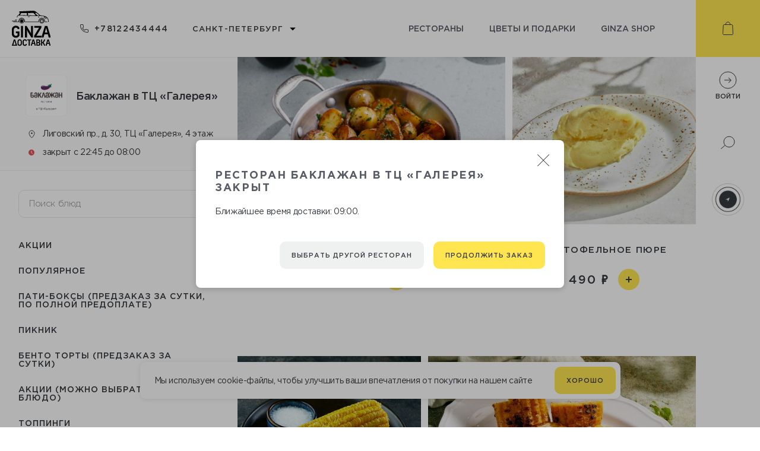

--- FILE ---
content_type: text/html; charset=utf-8
request_url: https://ginzadelivery.ru/restaurants/baklazhan/255
body_size: 48964
content:
<!doctype html>
<html data-n-head-ssr lang="ru-RU" data-n-head="lang">
  <head data-n-head="">
    <title data-n-head="true">Ginza Доставка</title><meta data-n-head="true" charset="utf-8"><meta data-n-head="true" name="viewport" content="width=device-width, initial-scale=1"><meta data-n-head="true" data-hid="description" name="description" content="Делайте заказы — получайте баллы Зарегистрируйтесь на сайте Ginza Доставка и получайте 10% с каждого заказа в качестве бонусных баллов. Ginza shop — это магазин, в котором вы можете. потратить накопленные баллы, обменяв их на приятные покупки. Зарабатывать бонусы очень просто. Чем больше баллов вам будет начислено, тем больше вознаграждений и преимуществ вы получите."><meta data-n-head="true" data-hid="og:locale" property="og:locale" content="ru_RU"><meta data-n-head="true" data-hid="og:locale:alternate-en-US" property="og:locale:alternate" content="en_US"><link data-n-head="true" rel="apple-touch-icon" sizes="180x180" href="/apple-touch-icon.png"><link data-n-head="true" rel="icon" type="image/png" sizes="32x32" href="/favicon-32x32.png"><link data-n-head="true" rel="icon" type="image/png" sizes="16x16" href="/favicon-16x16.png"><link data-n-head="true" data-hid="alternate-hreflang-en-US" rel="alternate" href="/en/restaurants/baklazhan/255" hreflang="en-US"><link data-n-head="true" data-hid="alternate-hreflang-ru-RU" rel="alternate" href="/restaurants/baklazhan/255" hreflang="ru-RU"><script data-n-head="true" src="https://vk.com/js/api/openapi.js?169" async="true"></script><script data-n-head="true" src="https://maps.googleapis.com/maps/api/js?key=AIzaSyDxj_I_h_mF3KUl-E88ddVdoKRpV3K3sV8&amp;sensor=true"></script><script data-n-head="true" src="/script/markerclusterer.js"></script><link rel="preload" href="/_nuxt/d794ed4c6e09d2c4a3ad.js" as="script"><link rel="preload" href="/_nuxt/0d748d43bafe9f25c92c.js" as="script"><link rel="preload" href="/_nuxt/ca5f4e21e29c36f99085.js" as="script"><link rel="preload" href="/_nuxt/99ef57ff615af0f0d5c8.js" as="script"><link rel="preload" href="/_nuxt/edacc2fc4451803cb87e.js" as="script"><link rel="preload" href="/_nuxt/3684e08ce97344ecc9fc.js" as="script"><style data-vue-ssr-id="094d5603:0 446cfc31:0 5bece754:0 6307667e:0 17cfdfa9:0 51127246:0 7efbe5d6:0 4d560e14:0 11770dc4:0 2a64abbb:0 7eaa512e:0 ba41f5fc:0 373053e4:0 79d23f56:0 2cbeafaa:0 6e623b82:0 2b0bf5b6:0 f1862c28:0 4383c2f2:0 239529b0:0 90ddac16:0 b447b168:0 51ce0448:0 aa41656c:0 a4bc3da8:0 284db804:0 faa5917e:0 712cf885:0 68b9c9bd:0">/*! normalize.css 2012-03-11T12:53 UTC - http://github.com/necolas/normalize.css */article,aside,details,figcaption,figure,footer,header,hgroup,nav,section,summary{display:block}audio,canvas,video{display:inline-block;*display:inline;*zoom:1}audio:not([controls]){display:none;height:0}[hidden]{display:none}html{font-size:100%;-webkit-text-size-adjust:100%;-ms-text-size-adjust:100%}button,html,input,select,textarea{font-family:GothamPro,sans-serif}body{margin:0}a:focus{outline:thin dotted}a:active,a:hover{outline:0}h1{font-size:2em}h2{font-size:1.5em;margin:.83em 0}h3{font-size:1.17em;margin:1em 0}h4{font-size:1em;margin:1.33em 0}h5{font-size:.83em;margin:1.67em 0}h6{font-size:.75em;margin:2.33em 0}abbr[title]{border-bottom:1px dotted}b,strong{font-weight:700}blockquote{margin:1em 40px}dfn{font-style:italic}mark{background:#ff0;color:#000}p,pre{margin:0}code,kbd,pre,samp{font-family:monospace,serif;_font-family:courier new,monospace;font-size:1em}pre{white-space:pre;white-space:pre-wrap;word-wrap:break-word}q{quotes:none}q:after,q:before{content:"";content:none}small,sub,sup{font-size:75%}sub,sup{line-height:0;position:relative;vertical-align:baseline}sup{top:-.5em}sub{bottom:-.25em}dl,menu,ol,ul{margin:0}dd{margin:0 0 0 40px}menu,ol,ul{padding:0;list-style-type:none}nav ol,nav ul{list-style:none;list-style-image:none}img{border:0;-ms-interpolation-mode:bicubic}svg:not(:root){overflow:hidden}figure,form{margin:0}fieldset{padding:.35em .625em .75em;margin:0 2px;border:1px solid silver}legend{border:0;padding:0;white-space:normal;*margin-left:-7px}button,input,select,textarea{font-size:100%;margin:0;vertical-align:baseline;*vertical-align:middle}button,input{line-height:normal}.btn-close-modal,button,input[type=button],input[type=reset],input[type=submit]{cursor:pointer;-webkit-appearance:button;*overflow:visible}button[disabled],input[disabled]{cursor:default}input[type=checkbox],input[type=radio]{*width:13px;*height:13px;padding:0;-webkit-box-sizing:border-box;box-sizing:border-box}input[type=search]{-webkit-appearance:textfield;-webkit-box-sizing:content-box;box-sizing:content-box}input[type=search]::-webkit-search-cancel-button,input[type=search]::-webkit-search-decoration{-webkit-appearance:none}button::-moz-focus-inner,input::-moz-focus-inner{border:0;padding:0}textarea{overflow:auto;vertical-align:top}table{border-collapse:collapse;border-spacing:0}h1,h2,h3,h4,h5,h6{margin:0}
@font-face{font-family:GothamPro;src:url(/_nuxt/fonts/c215229.woff2) format("woff2"),url(/_nuxt/fonts/f1521bb.woff) format("woff");font-weight:300;font-style:normal}@font-face{font-family:GothamPro;src:url(/_nuxt/fonts/1507657.woff2) format("woff2"),url(/_nuxt/fonts/259617c.woff) format("woff");font-weight:400;font-style:normal}@font-face{font-family:GothamPro;src:url(/_nuxt/fonts/cb9a297.woff2) format("woff2"),url(/_nuxt/fonts/92ab1ad.woff) format("woff");font-weight:500;font-style:normal}@font-face{font-family:GothamPro;src:url(/_nuxt/fonts/d09ccc2.woff2) format("woff2"),url(/_nuxt/fonts/8b93a6e.woff) format("woff");font-weight:700;font-style:normal}@font-face{font-family:currency;src:url(/_nuxt/fonts/d89a3f9.eot);src:url(/_nuxt/fonts/d89a3f9.eot#iefix) format("embedded-opentype"),url(/_nuxt/fonts/2a46f5b.ttf) format("truetype"),url(/_nuxt/fonts/7aab332.woff) format("woff"),url(/_nuxt/051754d7d9eeeb65141fab29a7209afe.svg#icomoon) format("svg");font-weight:400;font-style:normal}
html{overflow-y:scroll;overflow-x:hidden}html.has-modal{overflow-y:hidden}body,html{font-family:GothamPro,sans-serif;font-weight:400;-webkit-font-smoothing:subpixel-antialiased!important;-webkit-backface-visibility:hidden;-moz-backface-visibility:hidden;-ms-backface-visibility:hidden;color:#575c64;min-height:100%;min-width:320px}*{-webkit-box-sizing:border-box;box-sizing:border-box;outline:none!important;-webkit-tap-highlight-color:rgba(0,0,0,0);-webkit-text-size-adjust:none}img,svg{display:block}a{text-decoration:none;color:#575c64;-webkit-transition:all .2s ease-out;transition:all .2s ease-out}.input-checkbox,input.text,input[type=button],input[type=email],input[type=password],input[type=submit],input[type=tel],input[type=text],textarea{font-family:GothamPro,sans-serif;-webkit-appearance:none;border-radius:0}.input-checkbox::-webkit-input-placeholder,input.text::-webkit-input-placeholder,input[type=button]::-webkit-input-placeholder,input[type=email]::-webkit-input-placeholder,input[type=password]::-webkit-input-placeholder,input[type=submit]::-webkit-input-placeholder,input[type=tel]::-webkit-input-placeholder,input[type=text]::-webkit-input-placeholder,textarea::-webkit-input-placeholder{color:#c9c9c9;font-weight:300}.input-checkbox:-moz-placeholder,.input-checkbox::-moz-placeholder,input.text:-moz-placeholder,input.text::-moz-placeholder,input[type=button]:-moz-placeholder,input[type=button]::-moz-placeholder,input[type=email]:-moz-placeholder,input[type=email]::-moz-placeholder,input[type=password]:-moz-placeholder,input[type=password]::-moz-placeholder,input[type=submit]:-moz-placeholder,input[type=submit]::-moz-placeholder,input[type=tel]:-moz-placeholder,input[type=tel]::-moz-placeholder,input[type=text]:-moz-placeholder,input[type=text]::-moz-placeholder,textarea:-moz-placeholder,textarea::-moz-placeholder{color:#c9c9c9;font-weight:300}.input-checkbox:-ms-input-placeholder,input.text:-ms-input-placeholder,input[type=button]:-ms-input-placeholder,input[type=email]:-ms-input-placeholder,input[type=password]:-ms-input-placeholder,input[type=submit]:-ms-input-placeholder,input[type=tel]:-ms-input-placeholder,input[type=text]:-ms-input-placeholder,textarea:-ms-input-placeholder{color:#c9c9c9;font-weight:300}input::-webkit-contacts-auto-fill-button{position:absolute;right:0;display:none!important;visibility:hidden;pointer-events:none}input:-webkit-autofill{-webkit-box-shadow:inset 0 0 0 50px #f7f8fa!important;-webkit-text-fill-color:#575c64!important;color:#575c64!important}input:focus::-webkit-textfield-decoration-container{visibility:hidden;pointer-events:none}::-ms-clear{display:none}.no-select,.no-select *{-webkit-user-select:none;-moz-user-select:none;-ms-user-select:none;user-select:none}.page{display:-webkit-box;display:-ms-flexbox;display:flex;-webkit-box-orient:vertical;-webkit-box-direction:normal;-ms-flex-direction:column;flex-direction:column;-webkit-box-flex:1;-ms-flex-positive:1;flex-grow:1}.location-container.ral:before{-webkit-animation:color-background 5s ease infinite;animation:color-background 5s ease infinite}.location-container.ral:after{-webkit-animation:color-border 5s ease infinite;animation:color-border 5s ease infinite}.map .overlay.active{z-index:1000!important}.map .overlay.active .popup{visibility:visible;opacity:1}.map .overlay .zone-label{font-family:GothamPro,sans-serif;color:#575c64;background-color:#fff;font-size:11px;letter-spacing:-.5px;padding:4px;border-radius:3px;-webkit-box-shadow:0 0 24px 0 rgba(55,58,63,.15);box-shadow:0 0 24px 0 rgba(55,58,63,.15);-webkit-transform:translateX(-50%) translateY(-100%);transform:translateX(-50%) translateY(-100%)}.map .overlay .zone-label.free{background-color:#51b070;color:#fff;-webkit-box-shadow:none;box-shadow:none}.map .overlay .me{width:36px;height:47px;background:url(/_nuxt/6fd31bbd1f08315d31cb14928e515766.svg) 50% 50% no-repeat;font-size:12px;font-weight:600;text-align:center;padding-top:10px;position:absolute;top:-47px;left:-18px}.map .overlay .pin{background:url(/_nuxt/2ed43e7fcec43b38a6e244d825ee0cf3.svg) 50% 50% no-repeat;left:-25px;top:-64px;width:50px;height:64px;padding:6px;position:absolute;cursor:pointer}.map .overlay .pin img{width:100%;height:auto}.map .overlay .cluster{background-image:url(/_nuxt/1f7d33163b203388cfea966e326fc48e.svg);position:absolute;top:-47px;left:-18px;width:36px;height:47px;color:#fff;text-align:center;font-size:13px;font-weight:500;padding-top:10px}.map .overlay .popup{position:absolute;visibility:hidden;opacity:0;left:calc(100% + 5px);top:0;-webkit-box-shadow:0 0 24px 0 rgba(55,58,63,.15);box-shadow:0 0 24px 0 rgba(55,58,63,.15);background-color:#fff;padding:10px 15px;min-width:170px;-webkit-transition:all .2s ease-out;transition:all .2s ease-out;font-family:GothamPro,sans-serif}.error-message{position:absolute;top:calc(100% + 10px);right:5px;color:#e35555;text-align:right;font-size:12px}.button{padding:0 20px;display:-webkit-inline-box;display:-ms-inline-flexbox;display:inline-flex;-webkit-box-align:center;-ms-flex-align:center;align-items:center;-webkit-box-pack:center;-ms-flex-pack:center;justify-content:center;height:46px;text-transform:uppercase;font-size:11px;font-weight:500;letter-spacing:1.02px;color:#373a3f;border-radius:10px;border:none}.button.primary{background-color:#ffe550}.button.primary:hover{background-color:#ffe02c}.button.primary:active{background-color:#f4d312}.button.primary:disabled{background:rgba(255,229,80,.7)}.button.secondary{background:#eff0f0}.button.secondary:hover{background-color:#e7eaea}.button.secondary:active{background-color:#d6dada}.button.secondary:disabled{background:rgba(239,240,240,.7)}.button-text{background:transparent;border:none;padding:18px 2px;font-size:11px;font-weight:500;letter-spacing:1.02px;text-transform:uppercase;color:#898b8f;-webkit-user-select:none;-moz-user-select:none;-ms-user-select:none;user-select:none}.fade-enter-active,.fade-leave-active{-webkit-transition:opacity .5s;transition:opacity .5s}.fade-enter,.fade-leave-to{opacity:0}.input-error-enter-active,.input-error-leave-active{-webkit-transition:opacity .5s;transition:opacity .5s}.input-error-enter,.input-error-leave-to{opacity:0}.input-error-leave-active{margin-bottom:-25px}.ripple{position:relative;overflow:hidden;-webkit-transform:translateZ(0);transform:translateZ(0)}.ripple:after{content:"";display:block;position:absolute;width:100%;height:100%;top:0;left:0;pointer-events:none;background-image:radial-gradient(circle,#000 10%,transparent 10.01%);background-repeat:no-repeat;background-position:50%;-webkit-transform:scale(10);transform:scale(10);opacity:0;-webkit-transition:opacity 1s,-webkit-transform .4s;transition:opacity 1s,-webkit-transform .4s;transition:transform .4s,opacity 1s;transition:transform .4s,opacity 1s,-webkit-transform .4s}.ripple:active:after{-webkit-transform:scale(0);transform:scale(0);opacity:.2;-webkit-transition:0s;transition:0s}.animationAddButton{position:fixed!important;-webkit-animation-name:addToCart;animation-name:addToCart;-webkit-animation-duration:.6s;animation-duration:.6s;-webkit-animation-timing-function:linear;animation-timing-function:linear;-webkit-animation-iteration-count:1;animation-iteration-count:1;-webkit-animation-fill-mode:forwards;animation-fill-mode:forwards;z-index:100}@-webkit-keyframes addToCart{70%{-webkit-transform:scaleX(1);transform:scaleX(1)}97%{-webkit-transform:scale3d(.1,.1,.1);transform:scale3d(.1,.1,.1)}to{-webkit-transform:scale3d(0,0,0);transform:scale3d(0,0,0);top:60px;right:70px}}@keyframes addToCart{70%{-webkit-transform:scaleX(1);transform:scaleX(1)}97%{-webkit-transform:scale3d(.1,.1,.1);transform:scale3d(.1,.1,.1)}to{-webkit-transform:scale3d(0,0,0);transform:scale3d(0,0,0);top:60px;right:70px}}.pulse{-webkit-animation:pulse 2s ease-in-out infinite;animation:pulse 2s ease-in-out infinite}.categories .ps__rail-y{opacity:1}.categories .ps__rail-y .ps__thumb-y,.categories .ps__rail-y .ps__thumb-y:hover{background-color:#ffe550!important}@-webkit-keyframes pulse{0%{-webkit-transform:scale(1);transform:scale(1)}14%{-webkit-transform:scale(1.3);transform:scale(1.3)}28%{-webkit-transform:scale(1);transform:scale(1)}42%{-webkit-transform:scale(1.3);transform:scale(1.3)}70%{-webkit-transform:scale(1);transform:scale(1)}}@keyframes pulse{0%{-webkit-transform:scale(1);transform:scale(1)}14%{-webkit-transform:scale(1.3);transform:scale(1.3)}28%{-webkit-transform:scale(1);transform:scale(1)}42%{-webkit-transform:scale(1.3);transform:scale(1.3)}70%{-webkit-transform:scale(1);transform:scale(1)}}@-webkit-keyframes color-border{0%{border-color:#eff0f0}15%{border-color:#eff0f0}18%{border-color:#5fb96d}82%{border-color:#5fb96d}85%{border-color:#eff0f0}to{border-color:#eff0f0}}@keyframes color-border{0%{border-color:#eff0f0}15%{border-color:#eff0f0}18%{border-color:#5fb96d}82%{border-color:#5fb96d}85%{border-color:#eff0f0}to{border-color:#eff0f0}}@-webkit-keyframes color-background{0%{background:radial-gradient(circle at center,rgba(94,220,204,0) 0,transparent 0,transparent 100%)}10%{background:radial-gradient(circle at center,rgba(94,220,204,.15) 30%,transparent 31%,transparent 100%)}20%{background:radial-gradient(circle at center,rgba(94,220,204,.15) 45%,transparent 46%,transparent 100%)}30%{background:radial-gradient(circle at center,rgba(94,220,204,.15) 74%,transparent 75%,transparent 100%);border-color:#eff0f0}45%{border-color:#5fb96d}50%{background:radial-gradient(circle at center,rgba(94,220,204,.15) 74%,rgba(94,220,204,.8) 75%,transparent 100%)}55%{border-color:#5fb96d}70%{background:radial-gradient(circle at center,rgba(94,220,204,.15) 74%,transparent 75%,transparent 100%);border-color:#eff0f0}80%{background:radial-gradient(circle at center,rgba(94,220,204,.15) 45%,transparent 46%,transparent 100%)}90%{background:radial-gradient(circle at center,rgba(94,220,204,.15) 30%,transparent 31%,transparent 100%)}to{background:radial-gradient(circle at center,rgba(94,220,204,0) 0,transparent 0,transparent 100%)}}@keyframes color-background{0%{background:radial-gradient(circle at center,rgba(94,220,204,0) 0,transparent 0,transparent 100%)}10%{background:radial-gradient(circle at center,rgba(94,220,204,.15) 30%,transparent 31%,transparent 100%)}20%{background:radial-gradient(circle at center,rgba(94,220,204,.15) 45%,transparent 46%,transparent 100%)}30%{background:radial-gradient(circle at center,rgba(94,220,204,.15) 74%,transparent 75%,transparent 100%);border-color:#eff0f0}45%{border-color:#5fb96d}50%{background:radial-gradient(circle at center,rgba(94,220,204,.15) 74%,rgba(94,220,204,.8) 75%,transparent 100%)}55%{border-color:#5fb96d}70%{background:radial-gradient(circle at center,rgba(94,220,204,.15) 74%,transparent 75%,transparent 100%);border-color:#eff0f0}80%{background:radial-gradient(circle at center,rgba(94,220,204,.15) 45%,transparent 46%,transparent 100%)}90%{background:radial-gradient(circle at center,rgba(94,220,204,.15) 30%,transparent 31%,transparent 100%)}to{background:radial-gradient(circle at center,rgba(94,220,204,0) 0,transparent 0,transparent 100%)}}
.ps{overflow:hidden!important;overflow-anchor:none;-ms-overflow-style:none;touch-action:auto;-ms-touch-action:auto}.ps__rail-x{height:15px;bottom:0}.ps__rail-x,.ps__rail-y{display:none;opacity:0;transition:background-color .2s linear,opacity .2s linear;-webkit-transition:background-color .2s linear,opacity .2s linear;position:absolute}.ps__rail-y{width:15px;right:0}.ps--active-x>.ps__rail-x,.ps--active-y>.ps__rail-y{display:block;background-color:transparent}.ps--focus>.ps__rail-x,.ps--focus>.ps__rail-y,.ps--scrolling-x>.ps__rail-x,.ps--scrolling-y>.ps__rail-y,.ps:hover>.ps__rail-x,.ps:hover>.ps__rail-y{opacity:.6}.ps .ps__rail-x.ps--clicking,.ps .ps__rail-x:focus,.ps .ps__rail-x:hover,.ps .ps__rail-y.ps--clicking,.ps .ps__rail-y:focus,.ps .ps__rail-y:hover{background-color:#eee;opacity:.9}.ps__thumb-x{transition:background-color .2s linear,height .2s ease-in-out;-webkit-transition:background-color .2s linear,height .2s ease-in-out;height:6px;bottom:2px}.ps__thumb-x,.ps__thumb-y{background-color:#aaa;border-radius:6px;position:absolute}.ps__thumb-y{transition:background-color .2s linear,width .2s ease-in-out;-webkit-transition:background-color .2s linear,width .2s ease-in-out;width:6px;right:2px}.ps__rail-x.ps--clicking .ps__thumb-x,.ps__rail-x:focus>.ps__thumb-x,.ps__rail-x:hover>.ps__thumb-x{background-color:#999;height:11px}.ps__rail-y.ps--clicking .ps__thumb-y,.ps__rail-y:focus>.ps__thumb-y,.ps__rail-y:hover>.ps__thumb-y{background-color:#999;width:11px}@supports (-ms-overflow-style:none){.ps{overflow:auto!important}}@media (-ms-high-contrast:none),screen and (-ms-high-contrast:active){.ps{overflow:auto!important}}.ps{position:relative}
.nuxt-progress{position:fixed;top:0;left:0;right:0;height:4px;width:0;opacity:1;-webkit-transition:width .1s,opacity .4s;transition:width .1s,opacity .4s;background-color:#f4d312;z-index:999999}.nuxt-progress.nuxt-progress-notransition{-webkit-transition:none;transition:none}.nuxt-progress-failed{background-color:red}
.container[data-v-70fac0d4]{min-height:100vh;overflow-x:hidden}.container[data-v-70fac0d4],.container .wrapper[data-v-70fac0d4]{display:-webkit-box;display:-ms-flexbox;display:flex;-webkit-box-orient:vertical;-webkit-box-direction:normal;-ms-flex-direction:column;flex-direction:column;-webkit-box-flex:1;-ms-flex-positive:1;flex-grow:1}.container .wrapper[data-v-70fac0d4]{margin-right:108px}@media screen and (max-width:767px){.container .wrapper[data-v-70fac0d4]{margin-right:0;margin-top:54px;margin-bottom:49px;position:relative;z-index:1}}.container .footer[data-v-70fac0d4]{-ms-flex-negative:0;flex-shrink:0}.container .sidebar[data-v-70fac0d4]{position:fixed;top:0;right:0;height:calc(100vh - 213px);width:108px;z-index:2}@media screen and (max-width:1023px){.container .sidebar[data-v-70fac0d4]{height:calc(100vh - 170px)}}@media screen and (max-height:768px){.container .sidebar[data-v-70fac0d4]{min-height:470px}}@media screen and (max-width:767px){.container .header[data-v-70fac0d4],.container .sidebar[data-v-70fac0d4]{display:none}}@media screen and (min-width:768px){.container .mob-header[data-v-70fac0d4],.container .mob-sidebar[data-v-70fac0d4]{display:none}}
.mob-header[data-v-19af80be]{display:-webkit-box;display:-ms-flexbox;display:flex;-webkit-box-pack:justify;-ms-flex-pack:justify;justify-content:space-between;-webkit-box-shadow:0 1px 1px 0 rgba(55,58,63,.15);box-shadow:0 1px 1px 0 rgba(55,58,63,.15);position:fixed;z-index:10;padding:13px 29px 0 11px;min-width:320px}.mob-header[data-v-19af80be],.mob-header .overlay[data-v-19af80be]{height:54px;background-color:#fff;top:0;left:0;width:100%}.mob-header .overlay[data-v-19af80be]{position:absolute;z-index:8;-webkit-box-shadow:inset 0 -1px 0 0 rgba(55,58,63,.1);box-shadow:inset 0 -1px 0 0 rgba(55,58,63,.1)}.has-modal .mob-header[data-v-19af80be]:not(.modalOpen){z-index:0}.logo[data-v-19af80be],.search[data-v-19af80be]{-ms-flex-negative:0;flex-shrink:0;z-index:9;position:relative}.search[data-v-19af80be]{width:32px;height:32px;margin-top:-2px}.search .icon[data-v-19af80be]{width:100%;height:100%}.address-container[data-v-19af80be]{max-width:60%;z-index:9;position:relative}.address-container .toggle[data-v-19af80be]{cursor:pointer;text-align:center}.address-container .toggle .city[data-v-19af80be]{display:-webkit-inline-box;display:-ms-inline-flexbox;display:inline-flex;-webkit-box-align:center;-ms-flex-align:center;align-items:center}.address-container .toggle .city svg.close[data-v-19af80be]{-webkit-transform:rotate(180deg);transform:rotate(180deg);-webkit-transform-origin:50% 40%;transform-origin:50% 40%}.address-container .toggle .city .text[data-v-19af80be]{margin:0 5px;font-size:11px;font-weight:500;letter-spacing:1.02px;color:#373a3f;text-transform:uppercase}.address-container .toggle .address[data-v-19af80be]{font-size:12px;letter-spacing:-.29px;text-align:center;color:#474747}.address-content[data-v-19af80be]{position:absolute;left:0;width:100%;-webkit-transition:top .5s ease;transition:top .5s ease;z-index:7}.address-content.move[data-v-19af80be]{-webkit-transition:none;transition:none}.address-content .cities[data-v-19af80be]{background-color:#fff;position:relative;z-index:6;-webkit-box-shadow:inset 0 -1px 0 0 rgba(55,58,63,.1);box-shadow:inset 0 -1px 0 0 rgba(55,58,63,.1)}.address-content .cities[data-v-19af80be],.address-content .cities .city[data-v-19af80be]{display:-webkit-box;display:-ms-flexbox;display:flex;-webkit-box-align:center;-ms-flex-align:center;align-items:center;-webkit-box-pack:center;-ms-flex-pack:center;justify-content:center;height:55px}.address-content .cities .city[data-v-19af80be]{padding:13px;width:-webkit-min-content;width:-moz-min-content;width:min-content;white-space:nowrap;overflow:hidden;text-overflow:ellipsis;-ms-flex-negative:0;flex-shrink:0;line-height:1.82;letter-spacing:1.02px;color:#373a3f;font-weight:500;opacity:.6;font-size:11px;text-transform:uppercase}.address-content .cities .city.active[data-v-19af80be]{opacity:1}.address-content .addresses[data-v-19af80be]{background-color:#fff;position:relative;z-index:6;max-height:calc(100vh - 429px);overflow-y:auto;overflow-x:hidden}.address-content .addresses .title[data-v-19af80be]{font-size:13px;color:#9d9d9d;width:100%;padding:20px 16px}.address-content .addresses .list[data-v-19af80be]{width:100%;padding:16px;-webkit-box-shadow:inset 0 -1px 0 0 rgba(55,58,63,.1);box-shadow:inset 0 -1px 0 0 rgba(55,58,63,.1);font-size:15px;letter-spacing:-.36px;color:#474747;overflow:hidden}.address-content .addresses .list .text[data-v-19af80be]{width:calc(100% - 29px)}.address-content .addresses .list.active[data-v-19af80be]{display:-webkit-box;display:-ms-flexbox;display:flex;-webkit-box-pack:justify;-ms-flex-pack:justify;justify-content:space-between;-webkit-box-align:center;-ms-flex-align:center;align-items:center}.address-content .addresses .list img[data-v-19af80be]{width:9px;-ms-flex-negative:0;flex-shrink:0;margin-left:10px}.address-content .invite[data-v-19af80be]{width:100%;height:70px;background-color:#fff;position:relative;z-index:6;display:-webkit-box;display:-ms-flexbox;display:flex;-webkit-box-align:center;-ms-flex-align:center;align-items:center;-webkit-box-pack:center;-ms-flex-pack:center;justify-content:center;font-size:11px;font-weight:500;letter-spacing:1.02px;color:#3c343f;text-transform:uppercase}.address-content .shadow[data-v-19af80be]{-webkit-transition:all .5s ease;transition:all .5s ease;position:absolute;top:0;left:0;width:100%;height:500vh;background-color:#000;z-index:5}
.header[data-v-0a3f9f19]{display:-webkit-box;display:-ms-flexbox;display:flex;-webkit-box-pack:justify;-ms-flex-pack:justify;justify-content:space-between;height:96px}.header .left[data-v-0a3f9f19],.header .right[data-v-0a3f9f19]{display:-webkit-inline-box;display:-ms-inline-flexbox;display:inline-flex;-webkit-box-align:center;-ms-flex-align:center;align-items:center;height:100%}.header .left[data-v-0a3f9f19]{padding-left:20px;min-width:235px;-webkit-box-pack:justify;-ms-flex-pack:justify;justify-content:space-between;-ms-flex-negative:0;flex-shrink:0}@media screen and (max-width:1023px){.header .left[data-v-0a3f9f19]{min-width:210px}}.header .right[data-v-0a3f9f19]{padding:0 40px;max-width:750px;width:100%;-webkit-box-pack:end;-ms-flex-pack:end;justify-content:flex-end}@media screen and (max-width:1023px){.header .right[data-v-0a3f9f19]{padding:0 15px 0 20px}}.header .phone[data-v-0a3f9f19]{-ms-flex-negative:0;flex-shrink:0;margin-left:50px}@media screen and (max-width:1123px){.header .phone[data-v-0a3f9f19]  .icon{display:none}}@media screen and (max-width:1023px){.header .phone[data-v-0a3f9f19]{margin-left:20px}}.header .select-city[data-v-0a3f9f19]{margin-left:39px}.header .select-city .toggle-icon[data-v-0a3f9f19]{width:14px;height:18px;display:none;cursor:pointer}@media screen and (max-width:1023px){.header .select-city[data-v-0a3f9f19]{margin-left:20px}.header .select-city .toggle[data-v-0a3f9f19]{display:none}.header .select-city .toggle-icon[data-v-0a3f9f19]{display:block}}.header .link[data-v-0a3f9f19]{font-size:14px;font-weight:500;text-transform:uppercase;text-align:center;padding:10px 15px;min-width:25%}@media screen and (max-width:1023px){.header .link[data-v-0a3f9f19]{min-width:auto}}.header .link.active[data-v-0a3f9f19],.header .link[data-v-0a3f9f19]:hover{color:#000}
.phone[data-v-151b9e8e]{display:-webkit-box;display:-ms-flexbox;display:flex;-webkit-box-align:center;-ms-flex-align:center;align-items:center}.icon[data-v-151b9e8e]{padding-left:10px;letter-spacing:1.3px;font-size:14px;font-weight:500;color:#373a3f}
.select-wrap{outline:none;border:1px solid transparent}.select-wrap .label{font-size:11px;color:#575c64;text-transform:uppercase;margin-bottom:10px;font-weight:500}.select-wrap .select-emulate{cursor:pointer;width:100%;-webkit-user-select:none;-moz-user-select:none;-ms-user-select:none;user-select:none;position:relative}.select-wrap .select-emulate>div:after{content:"";background-image:url(/_nuxt/2a085d1544ae9470e15d00278eaced10.svg);background-size:contain;background-repeat:no-repeat;background-position:50%;position:absolute;width:10px;height:10px;right:15px;top:50%;-webkit-transform:translateY(-40%);transform:translateY(-40%);-webkit-transition:-webkit-transform .3s;transition:-webkit-transform .3s;transition:transform .3s;transition:transform .3s,-webkit-transform .3s}.select-wrap .select-emulate.open>div:after{-webkit-transform:translateY(-50%) rotate(-180deg);transform:translateY(-50%) rotate(-180deg)}.select-wrap.disabled .select-emulate{cursor:auto}.select-wrap .select-emulate.error{border-color:#e35555}.select-wrap .options{padding:14px 0;border-radius:10px;-webkit-box-shadow:0 0 10px 0 rgba(0,0,0,.15);box-shadow:0 0 10px 0 rgba(0,0,0,.15)}.select-wrap .options .ps{max-height:230px}@media screen and (max-width:767px){.select-wrap .options .ps{max-height:155px}}.select-wrap .options .option-wrap{height:44px;cursor:pointer;-webkit-user-select:none;-moz-user-select:none;-ms-user-select:none;user-select:none}.select-wrap.white .select-emulate{color:#373a3f}.select-wrap.white .select-emulate>div:after{background-image:url(/_nuxt/2a085d1544ae9470e15d00278eaced10.svg)}.select-wrap.white .options{background-color:#fff;border:1px solid #e5e5e5}.select-wrap.white .option-wrap{color:#373a3f}.select-wrap.white .option-wrap.active,.select-wrap.white .option-wrap:hover{background-color:#eff0f0}.select-wrap.dark .select-emulate{color:#fff}.select-wrap.dark .select-emulate>div:after{background-image:url(/_nuxt/86fde0d5369efe246f8d48bbc96022fb.svg)}.select-wrap.dark .options{background-color:#4c4e54}.select-wrap.dark .options .option-wrap{color:#fff}.select-wrap.dark .options .option-wrap.active,.select-wrap.dark .options .option-wrap:hover{background-color:#56585e}
.dropdown[data-v-72cc0396]{position:relative}.list[data-v-72cc0396]{position:absolute;z-index:1000;top:calc(100% + 8px);left:0;-webkit-box-sizing:border-box;box-sizing:border-box;min-width:100%}.list.top[data-v-72cc0396]{bottom:calc(100% + 8px);top:auto}.list.bottom[data-v-72cc0396]{bottom:auto;top:calc(100% + 8px)}.list.left[data-v-72cc0396]{top:0;left:calc(-100% - 8px)!important}
.toggle[data-v-40051162]{display:-webkit-box;display:-ms-flexbox;display:flex;-webkit-box-align:center;-ms-flex-align:center;align-items:center;padding:0 20px 0 0;font-size:13px}.toggle[data-v-40051162]:after{right:0!important}.toggle .text[data-v-40051162]{font-weight:500;text-transform:uppercase;letter-spacing:1.2px;white-space:nowrap}.toggle svg[data-v-40051162]{width:30px;height:auto;margin-right:10px}
.option[data-v-2b13f216]{font-size:15px;padding:0 17px 1px;-ms-flex-wrap:wrap;flex-wrap:wrap}.option[data-v-2b13f216],.option .text-wrap[data-v-2b13f216]{display:-webkit-box;display:-ms-flexbox;display:flex;-webkit-box-align:center;-ms-flex-align:center;align-items:center;height:100%}.option .text-wrap[data-v-2b13f216]{-webkit-box-pack:justify;-ms-flex-pack:justify;justify-content:space-between;-webkit-box-flex:1;-ms-flex-positive:1;flex-grow:1}.option .text[data-v-2b13f216]{font-size:15px;letter-spacing:-.4px;white-space:nowrap}.option .image[data-v-2b13f216]{width:30px;height:auto;margin-right:16px;-ms-flex-negative:0;flex-shrink:0}.option .points[data-v-2b13f216]{font-size:13px}
.crop[data-v-45710164]{display:-webkit-inline-box;display:-ms-inline-flexbox;display:inline-flex;max-width:100%;position:relative}.crop .value[data-v-45710164]{white-space:nowrap;overflow:hidden;text-overflow:ellipsis}.crop .end[data-v-45710164]{-ms-flex-negative:0;flex-shrink:0}.crop .end.hide[data-v-45710164]{display:none}.crop .shadow[data-v-45710164]{position:absolute;left:0;top:0;opacity:0;visibility:hidden;white-space:nowrap}
.restaurant[data-v-d6872ab0]{display:-webkit-box;display:-ms-flexbox;display:flex;-webkit-box-align:start;-ms-flex-align:start;align-items:flex-start;width:100%;position:relative}.restaurant .menu[data-v-d6872ab0]{width:400px;-ms-flex-negative:0;flex-shrink:0}@media screen and (min-width:1024px)and (max-height:700px){.restaurant .menu[data-v-d6872ab0]{position:-webkit-sticky;position:sticky;top:0}}.restaurant .menu .common[data-v-d6872ab0]{background-color:#fcfcfc;padding-top:30px;border-top:1px solid #ececec}.restaurant .menu .common .head[data-v-d6872ab0]{display:-webkit-box;display:-ms-flexbox;display:flex;-webkit-box-pack:justify;-ms-flex-pack:justify;justify-content:space-between;-webkit-box-align:center;-ms-flex-align:center;align-items:center;margin-bottom:20px;margin-left:44px}.restaurant .menu .common .head .data[data-v-d6872ab0]{display:-webkit-inline-box;display:-ms-inline-flexbox;display:inline-flex;-webkit-box-align:center;-ms-flex-align:center;align-items:center;cursor:pointer;-webkit-user-select:none;-moz-user-select:none;-ms-user-select:none;user-select:none}@media screen and (min-width:1024px){.restaurant .menu .common .head .data[data-v-d6872ab0]{pointer-events:none}}.restaurant .menu .common .head .more-info[data-v-d6872ab0],.restaurant .menu .common .head .phone[data-v-d6872ab0]{display:none}.restaurant .menu .common .head .logo[data-v-d6872ab0]{-ms-flex-negative:0;flex-shrink:0;width:68px;height:68px;border-radius:5px;-webkit-box-shadow:0 0 2px 0 rgba(0,0,0,.1);box-shadow:0 0 2px 0 rgba(0,0,0,.1);padding:4px;background-origin:content-box;background-size:contain;background-position:50%;background-repeat:no-repeat;background-color:#fff;margin-right:16px}.restaurant .menu .common .head .title .text[data-v-d6872ab0]{word-break:break-word;color:#373a3f;font-size:18px;font-weight:500;line-height:1.11;letter-spacing:-.43px}.restaurant .menu .common .head .title .note[data-v-d6872ab0]{margin-top:8px;font-size:12px;letter-spacing:-.31px;color:#474747;display:none;-webkit-box-align:center;-ms-flex-align:center;align-items:center}.restaurant .menu .common .head .title .note[data-v-d6872ab0]:after{content:"";-webkit-transform:rotate(45deg);transform:rotate(45deg);width:6px;height:6px;margin-left:2px;border-right:1px solid #8a8a8a;border-top:1px solid #8a8a8a;-ms-flex-negative:0;flex-shrink:0}.restaurant .menu .meta[data-v-d6872ab0]{margin-left:44px;margin-bottom:20px;padding-right:5px}.restaurant .menu .meta .text[data-v-d6872ab0]{font-size:14px;line-height:1.57;letter-spacing:-.34px;color:#353535;margin-bottom:10px}.restaurant .menu .meta .text[data-v-d6872ab0]:last-child{margin-bottom:0}.restaurant .menu .meta .icon[data-v-d6872ab0]{padding-left:28px;background-position:0;background-repeat:no-repeat}.restaurant .menu .meta .delivery[data-v-d6872ab0]{background-image:url(/_nuxt/bd554764aca89554de075e81edb52356.svg)}.restaurant .menu .meta .place[data-v-d6872ab0]{background-image:url(/_nuxt/8828437ec40603be3f6b97c3c0e7cc81.svg);cursor:pointer}.restaurant .menu .meta .worktime.open[data-v-d6872ab0]{background-image:url(/_nuxt/87c898fb557ec9cf0b047c79d05b4f31.svg)}.restaurant .menu .meta .worktime.close[data-v-d6872ab0]{background-image:url(/_nuxt/e1d2f77026e4a59f17262ef438203faf.svg)}.restaurant .menu .search[data-v-d6872ab0]{border-top:1px solid #ececec;padding:32px 46px 10px 31px;background-color:#fff}.restaurant .menu .cancel-input[data-v-d6872ab0]{margin-right:20px;width:11px;height:11px;stroke:#979797;cursor:pointer}.restaurant .menu .categories[data-v-d6872ab0]{padding:12px 46px 22px 31px;overflow:hidden;max-height:calc(100vh - 378px);position:relative;min-height:200px}@media screen and (max-width:1023px){.restaurant .menu .categories[data-v-d6872ab0]{max-height:100%!important}}@media screen and (min-width:1024px)and (max-height:700px){.restaurant .menu .categories[data-v-d6872ab0]{min-height:100%;max-height:100%!important}}.restaurant .menu .prices[data-v-d6872ab0]{padding-top:50px;padding-bottom:20px}@media screen and (max-width:1023px){.restaurant .menu .prices[data-v-d6872ab0]{border-top:1px solid #ececec;padding:40px 17px 30px}}.restaurant .menu .prices .file[data-v-d6872ab0]{display:block;font-size:12px;font-weight:500;letter-spacing:1.11px;text-transform:uppercase;color:#373a3f;padding:5px 0 5px 35px;margin-top:35px;margin-left:-3px;background-position:0;background-image:url(/_nuxt/c2292a2487544e7f105f3d2b367d9906.svg);background-repeat:no-repeat}.restaurant .menu .prices .file[data-v-d6872ab0]:first-child{margin-top:0}@media screen and (max-width:1023px){.restaurant .menu .prices .file[data-v-d6872ab0]{margin-top:30px}}.restaurant .menu .slider-container[data-v-d6872ab0]{display:none}.restaurant .content[data-v-d6872ab0]{-webkit-box-flex:1;-ms-flex-positive:1;flex-grow:1}@media screen and (max-width:1023px){.restaurant[data-v-d6872ab0]{display:block}.restaurant .menu[data-v-d6872ab0]{width:100%}.restaurant .menu .back[data-v-d6872ab0]{display:none}.restaurant .menu .info[data-v-d6872ab0]{background-color:#fcfcfc;padding:16px;border-bottom:1px solid #f1f1f1}.restaurant .menu .info .common[data-v-d6872ab0]{padding:0;border:none}.restaurant .menu .info .common .head[data-v-d6872ab0]{margin:0}.restaurant .menu .info .common .head .logo[data-v-d6872ab0]{width:56px;height:56px}.restaurant .menu .info .common .head .title .text[data-v-d6872ab0]{font-size:16px;line-height:1.25;letter-spacing:-.38px}.restaurant .menu .info .common .head .icon-container[data-v-d6872ab0],.restaurant .menu .info .common .head .title .note[data-v-d6872ab0]{display:-webkit-inline-box;display:-ms-inline-flexbox;display:inline-flex}.restaurant .menu .info .common .head .icon-container[data-v-d6872ab0]{-webkit-box-align:center;-ms-flex-align:center;align-items:center}.restaurant .menu .info .common .head .more-info[data-v-d6872ab0],.restaurant .menu .info .common .head .phone[data-v-d6872ab0]{display:block;padding:6px;-webkit-box-sizing:content-box;box-sizing:content-box;cursor:pointer}.restaurant .menu .info .common .head .more-info[data-v-d6872ab0]{width:24px;height:24px}.restaurant .menu .info .common .head .phone[data-v-d6872ab0]{width:20px;height:20px}.restaurant .menu .info .common .meta[data-v-d6872ab0]{margin:15px 0 0}.restaurant .menu .info .search[data-v-d6872ab0]{padding:0;margin-top:15px;border-top:none}.restaurant .menu .categories[data-v-d6872ab0]{display:none;padding:0}.restaurant .menu .categories.stock[data-v-d6872ab0]{display:block}.restaurant .menu .slider-container[data-v-d6872ab0]{display:block;padding:0 15px 40px;overflow:hidden;text-align:center}.restaurant .menu .slider-container .title[data-v-d6872ab0]{font-size:16px;font-weight:500;line-height:2.75;letter-spacing:1.13px;color:#373a3f;text-transform:uppercase;padding-top:9px;padding-bottom:16px;text-align:left}.restaurant .menu .slider-container .slider-wrapper[data-v-d6872ab0]{display:inline-block;text-align:left;max-width:100%}.restaurant .content[data-v-d6872ab0]{display:block}.restaurant .content.stock[data-v-d6872ab0]{display:none}}.restaurant.fixed .menu[data-v-d6872ab0]{position:fixed;top:0;left:0}@media screen and (max-width:1023px){.restaurant.fixed .menu[data-v-d6872ab0]{position:relative}}.restaurant.fixed .content[data-v-d6872ab0]{margin-left:400px}@media screen and (max-width:1023px){.restaurant.fixed .content[data-v-d6872ab0]{margin-left:0}}
*[data-v-7a1773fe]{will-change:height;-webkit-transform:translateZ(0);transform:translateZ(0);-webkit-backface-visibility:hidden;backface-visibility:hidden;-webkit-perspective:1000px;perspective:1000px}.expand-enter-active[data-v-7a1773fe],.expand-leave-active[data-v-7a1773fe]{-webkit-transition:height .4s ease-in-out;transition:height .4s ease-in-out;overflow:hidden}.expand-enter[data-v-7a1773fe],.expand-leave-to[data-v-7a1773fe]{height:0}
.wrapper[data-v-ea42aa88]{position:relative}.wrapper.error .container[data-v-ea42aa88]{border-color:#e35555}.wrapper.focused .container[data-v-ea42aa88]{border-color:#575c64}.wrapper.focused .container input[data-v-ea42aa88]::-webkit-input-placeholder{color:#e5e5e5}.wrapper.focused .container input[data-v-ea42aa88]::-moz-placeholder{color:#e5e5e5}.wrapper.focused .container input[data-v-ea42aa88]:-ms-input-placeholder{color:#e5e5e5}.wrapper.focused .container input[data-v-ea42aa88]::-ms-input-placeholder{color:#e5e5e5}.wrapper.focused .container input[data-v-ea42aa88]::placeholder{color:#e5e5e5}.wrapper.focused .outline-placeholder[data-v-ea42aa88],.wrapper.haveValue .outline-placeholder[data-v-ea42aa88]{opacity:1;top:-16px;left:0;font-size:12px;color:#c9c9c9}.wrapper.focused .outline-placeholder+.container input[data-v-ea42aa88]::-webkit-input-placeholder,.wrapper.haveValue .outline-placeholder+.container input[data-v-ea42aa88]::-webkit-input-placeholder{opacity:0}.wrapper.focused .outline-placeholder+.container input[data-v-ea42aa88]::-moz-placeholder,.wrapper.haveValue .outline-placeholder+.container input[data-v-ea42aa88]::-moz-placeholder{opacity:0}.wrapper.focused .outline-placeholder+.container input[data-v-ea42aa88]:-ms-input-placeholder,.wrapper.haveValue .outline-placeholder+.container input[data-v-ea42aa88]:-ms-input-placeholder{opacity:0}.wrapper.focused .outline-placeholder+.container input[data-v-ea42aa88]::-ms-input-placeholder,.wrapper.haveValue .outline-placeholder+.container input[data-v-ea42aa88]::-ms-input-placeholder{opacity:0}.wrapper.focused .outline-placeholder+.container input[data-v-ea42aa88]::placeholder,.wrapper.haveValue .outline-placeholder+.container input[data-v-ea42aa88]::placeholder{opacity:0}.outline-placeholder[data-v-ea42aa88]{top:14px;left:17px;pointer-events:none;opacity:0;position:absolute;font-size:15px;letter-spacing:-.4px;color:#e5e5e5;-webkit-transition:all .2s linear;transition:all .2s linear}.label[data-v-ea42aa88]{font-size:11px;color:#575c64;text-transform:uppercase;margin-bottom:10px;font-weight:500}.container[data-v-ea42aa88]{display:-webkit-box;display:-ms-flexbox;display:flex;border:1px solid #e5e5e5;border-radius:10px;-webkit-transition:border-color .1s linear;transition:border-color .1s linear}.container input[data-v-ea42aa88]{border:none;border-radius:10px;padding:13px 17px 14px;font-size:15px;font-weight:400;width:100%;letter-spacing:-.4px}.container input[data-v-ea42aa88]::-webkit-input-placeholder{color:#c9c9c9}.container input[data-v-ea42aa88]::-moz-placeholder{color:#c9c9c9}.container input[data-v-ea42aa88]:-ms-input-placeholder{color:#c9c9c9}.container input[data-v-ea42aa88]::-ms-input-placeholder{color:#c9c9c9}.container input[data-v-ea42aa88]::placeholder{color:#c9c9c9}.container input.disabled[data-v-ea42aa88]::-webkit-input-placeholder{color:#e5e5e5}.container input.disabled[data-v-ea42aa88]::-moz-placeholder{color:#e5e5e5}.container input.disabled[data-v-ea42aa88]:-ms-input-placeholder{color:#e5e5e5}.container input.disabled[data-v-ea42aa88]::-ms-input-placeholder{color:#e5e5e5}.container input.disabled[data-v-ea42aa88]::placeholder{color:#e5e5e5}@media screen and (max-width:767px){.container.searchMode input[data-v-ea42aa88]{padding:12px}}.container.searchMode input[data-v-ea42aa88]::-webkit-input-placeholder{color:#8b8b8b}.container.searchMode input[data-v-ea42aa88]::-moz-placeholder{color:#8b8b8b}.container.searchMode input[data-v-ea42aa88]:-ms-input-placeholder{color:#8b8b8b}.container.searchMode input[data-v-ea42aa88]::-ms-input-placeholder{color:#8b8b8b}.container.searchMode input[data-v-ea42aa88]::placeholder{color:#8b8b8b}.slot-icon[data-v-ea42aa88]{display:-webkit-box;display:-ms-flexbox;display:flex;-webkit-box-align:center;-ms-flex-align:center;align-items:center;z-index:1}
.category[data-v-0c8ccdc4]{display:block;cursor:pointer;-webkit-user-select:none;-moz-user-select:none;-ms-user-select:none;user-select:none}@media screen and (max-width:1023px){.category.stock[data-v-0c8ccdc4]{display:none}}.category .subcategory[data-v-0c8ccdc4]{padding-left:7px}.category .subcategory .title[data-v-0c8ccdc4]{font-size:14px;letter-spacing:-.34px;color:#373a3f;font-weight:400;text-transform:none;margin-top:0;line-height:1}.category .subcategory .title.active[data-v-0c8ccdc4]{font-weight:500}@media screen and (max-width:1023px){.category .subcategory .title[data-v-0c8ccdc4]{margin:0;border:none;padding:15px 16px}}@media screen and (max-width:1023px){.category .subcategory[data-v-0c8ccdc4]:last-child{padding-bottom:10px}}.category .title[data-v-0c8ccdc4]{display:-webkit-box;display:-ms-flexbox;display:flex;-webkit-box-pack:justify;-ms-flex-pack:justify;justify-content:space-between;-webkit-box-align:center;-ms-flex-align:center;align-items:center;font-size:14px;font-weight:500;letter-spacing:.99px;color:#373a3f;text-transform:uppercase;padding:12px 0;margin-top:5px;line-height:1;word-break:break-word}.category .title.active[data-v-0c8ccdc4]{font-weight:600}@media screen and (max-width:1023px){.category .title[data-v-0c8ccdc4]{margin:0;border-top:1px solid #ececec;padding:20px 16px}}
.icon[data-v-583fa658]{width:6px;height:6px;border-left:1px solid #777;border-bottom:1px solid #777;-webkit-transform:translateY(-2px) rotate(-45deg);transform:translateY(-2px) rotate(-45deg);-webkit-transition:-webkit-transform .4s ease-in-out;transition:-webkit-transform .4s ease-in-out;transition:transform .4s ease-in-out;transition:transform .4s ease-in-out,-webkit-transform .4s ease-in-out;display:block}.icon.expanded[data-v-583fa658]{-webkit-transform:translateY(0) rotate(135deg);transform:translateY(0) rotate(135deg)}
.header[data-v-87d130ae]{text-align:center;font-size:16px;font-weight:500;line-height:2.75;letter-spacing:1.13px;color:#373a3f;text-transform:uppercase;margin:30px 0 10px;display:none}@media screen and (max-width:1023px){.header[data-v-87d130ae]{display:block}}.grid[data-v-87d130ae]{display:-webkit-box;display:-ms-flexbox;display:flex;-webkit-box-pack:justify;-ms-flex-pack:justify;justify-content:space-between;-ms-flex-wrap:wrap;flex-wrap:wrap;max-width:1020px;margin:0 auto}@media screen and (max-width:1023px){.grid[data-v-87d130ae]{-ms-flex-pack:distribute;justify-content:space-around;padding:0 8px}}.grid .product[data-v-87d130ae]{margin-bottom:14.4%}@media screen and (max-width:1023px){.grid .product[data-v-87d130ae]{margin-bottom:40px}}.grid.hasMore[data-v-87d130ae]{padding-bottom:80px}@media screen and (max-width:767px){.grid.hasMore[data-v-87d130ae]{padding-bottom:60px}}.load-more[data-v-87d130ae]{position:absolute;bottom:0;left:0}.loader[data-v-87d130ae]{height:350px}@media screen and (max-width:767px){.loader[data-v-87d130ae]{height:100px}}.emptySearch[data-v-87d130ae]{height:420px}@media screen and (max-width:767px){.emptySearch[data-v-87d130ae]{height:auto}}
.product[data-v-5f53354e]{position:relative;z-index:1;display:-webkit-box;display:-ms-flexbox;display:flex;-webkit-box-orient:vertical;-webkit-box-direction:normal;-ms-flex-direction:column;flex-direction:column}@media screen and (max-width:1023px){.product[data-v-5f53354e]{max-width:304px;width:100%!important}.product .preview[data-v-5f53354e]{padding:0!important;height:200px}}@media screen and (max-width:620px){.product[data-v-5f53354e]{max-width:none}.product .preview[data-v-5f53354e]{padding-bottom:60%!important}}.quantityInCart[data-v-5f53354e]{background-color:rgba(55,58,63,.67);position:absolute;width:100%;height:100%;font-size:18px;font-weight:500;line-height:1.11;letter-spacing:-.43px;color:#fff;display:-webkit-box;display:-ms-flexbox;display:flex;-webkit-box-pack:center;-ms-flex-pack:center;justify-content:center;-webkit-box-align:center;-ms-flex-align:center;align-items:center}.touch .mask[data-v-5f53354e]{opacity:1;background:none}.touch .like[data-v-5f53354e]{display:block}.touch .store .data[data-v-5f53354e]{opacity:1}.preview[data-v-5f53354e]{position:relative;z-index:1;background-size:cover;background-repeat:no-repeat}.preview[data-v-5f53354e],.preview.stub[data-v-5f53354e]{background-position:50%}.preview.stub[data-v-5f53354e]{background-size:50%;background-image:url(/_nuxt/de8204b8966861f8735655e5c9bbe50f.svg)}.preview:hover .mask[data-v-5f53354e]{opacity:1}.preview:hover .like[data-v-5f53354e]{display:block}.preview:hover+.store .data[data-v-5f53354e]{opacity:1}.xxl[data-v-5f53354e]{width:calc(59% - 14px)}.xxl .preview[data-v-5f53354e]{padding-bottom:63.61%}.xl[data-v-5f53354e]{width:calc(41% - 14px)}.xl .preview[data-v-5f53354e]{padding-bottom:91.78%}.l[data-v-5f53354e]{width:calc(41% - 14px)}.l .preview[data-v-5f53354e]{padding-bottom:66.6%}.m[data-v-5f53354e]{width:calc(29.4% - 14px)}.m .preview[data-v-5f53354e]{padding-bottom:94%}.fav[data-v-5f53354e]{width:30.1%;min-width:280px}@media screen and (max-width:1023px){.fav[data-v-5f53354e]{min-width:auto}}.fav .preview[data-v-5f53354e]{padding-bottom:94%}.shopBig[data-v-5f53354e]{width:58.43%}.shopBig .preview[data-v-5f53354e]{padding-bottom:62.58%}.shopSmall[data-v-5f53354e]{width:40%}.shopSmall .preview[data-v-5f53354e]{padding-bottom:91.2%}.ginzashop[data-v-5f53354e]{width:29.93%}.ginzashop .preview[data-v-5f53354e]{padding-bottom:60%}@media screen and (max-width:1023px){.ginzashop[data-v-5f53354e]{max-width:359px}.ginzashop .preview[data-v-5f53354e]{padding:0!important;height:216px}}.marketBig[data-v-5f53354e]{width:49%}.marketBig .preview[data-v-5f53354e]{padding-bottom:57%}@media screen and (max-width:1300px){.marketBig .preview[data-v-5f53354e]{padding-bottom:60%}}.marketSmall[data-v-5f53354e]{width:24.5%}.marketSmall[data-v-5f53354e]:nth-child(6n-1),.marketSmall[data-v-5f53354e]:nth-child(6n-2){-ms-flex-item-align:end;align-self:flex-end}.marketSmall .preview[data-v-5f53354e]{padding-bottom:87.1%}@media screen and (max-width:1300px){.marketSmall[data-v-5f53354e]{width:49.05%}.marketSmall[data-v-5f53354e]:nth-child(6n-1),.marketSmall[data-v-5f53354e]:nth-child(6n-2){-ms-flex-item-align:start;align-self:flex-start}.marketSmall .preview[data-v-5f53354e]{padding-bottom:60%}}.mask[data-v-5f53354e]{width:100%;height:100%;left:0;top:0;background-color:rgba(0,0,0,.6);background-image:url(/_nuxt/c3e1a1bc2d8e40ae671baaa5ae73dfc7.svg);background-position:50%;background-repeat:no-repeat;opacity:0;-webkit-transition:opacity .2s ease-out;transition:opacity .2s ease-out;z-index:1}.like[data-v-5f53354e],.mask[data-v-5f53354e]{position:absolute;cursor:pointer}.like[data-v-5f53354e]{right:24px;bottom:24px;z-index:2;display:none}@media screen and (max-width:1023px){.like[data-v-5f53354e]{width:26px;right:0;bottom:0;-webkit-box-sizing:content-box;box-sizing:content-box;padding:16px}}.like .superLike[data-v-5f53354e]{fill:none;stroke:#fff}.like.active[data-v-5f53354e]{display:block}.like.active .superLike[data-v-5f53354e]{fill:#ff0;stroke:#000}.store[data-v-5f53354e]{position:absolute;left:0;top:0;max-width:339px;z-index:3;display:-webkit-box;display:-ms-flexbox;display:flex;-webkit-box-align:start;-ms-flex-align:start;align-items:flex-start;-webkit-user-select:none;-moz-user-select:none;-ms-user-select:none;user-select:none}@media screen and (max-width:1023px){.store[data-v-5f53354e]{position:relative;width:100%;margin-bottom:4px;-webkit-box-align:center;-ms-flex-align:center;align-items:center;padding:4px 15px 4px 4px;-webkit-box-pack:start;-ms-flex-pack:start;justify-content:flex-start;border:1px solid #f1f1f1;background-color:#fcfcfc;max-width:none}.store[data-v-5f53354e]:after{content:"";position:absolute;right:10px;top:50%;-webkit-transform:rotate(45deg) translateY(-50%);transform:rotate(45deg) translateY(-50%);width:6px;height:6px;border-right:1px solid #8a8a8a;border-top:1px solid #8a8a8a}}.store .logo[data-v-5f53354e]{width:110px;height:110px;background-color:#fff;background-position:50%;background-size:contain;background-repeat:no-repeat;background-image:url(/_nuxt/de8204b8966861f8735655e5c9bbe50f.svg);-ms-flex-negative:0;flex-shrink:0}.store .logo:hover+.data-wrap[data-v-5f53354e]{opacity:1;width:auto;height:auto}.store .logo:hover+.data-wrap[data-v-5f53354e],.store .logo:hover+.data-wrap .data[data-v-5f53354e]{-webkit-transform:scaleX(1);transform:scaleX(1)}@media screen and (max-width:1023px){.store .logo[data-v-5f53354e]{width:48px;height:48px;padding:0;margin-right:7px}}.store .data-wrap[data-v-5f53354e]{overflow:hidden;-webkit-transition:opacity .5s ease-out,-webkit-transform .3s ease-out;transition:opacity .5s ease-out,-webkit-transform .3s ease-out;transition:transform .3s ease-out,opacity .5s ease-out;transition:transform .3s ease-out,opacity .5s ease-out,-webkit-transform .3s ease-out;width:0;height:0;-webkit-transform:scaleX(0);transform:scaleX(0);opacity:0;-webkit-transform-origin:left;transform-origin:left}@media screen and (max-width:1023px){.store .data-wrap[data-v-5f53354e]{-webkit-transform:scaleX(1);transform:scaleX(1);-webkit-transition:none;transition:none;width:auto;height:auto;opacity:1}}.store .data-wrap[data-v-5f53354e]:hover{width:auto;height:auto;opacity:1;overflow:visible}.store .data-wrap[data-v-5f53354e]:hover,.store .data-wrap:hover .data[data-v-5f53354e]{-webkit-transform:scaleX(1);transform:scaleX(1)}.store .data[data-v-5f53354e]{min-height:110px;background-color:#fff;padding:6px 5px 5px 10px;display:-webkit-inline-box;display:-ms-inline-flexbox;display:inline-flex;-webkit-box-flex:1;-ms-flex-positive:1;flex-grow:1;-webkit-box-orient:vertical;-webkit-box-direction:normal;-ms-flex-direction:column;flex-direction:column;-webkit-box-pack:center;-ms-flex-pack:center;justify-content:center;-webkit-transform:scaleX(2);transform:scaleX(2);-webkit-transition:-webkit-transform .3s ease-out;transition:-webkit-transform .3s ease-out;transition:transform .3s ease-out;transition:transform .3s ease-out,-webkit-transform .3s ease-out;-webkit-transform-origin:right;transform-origin:right}@media screen and (max-width:1023px){.store .data[data-v-5f53354e]{padding:0 5px 0 0;min-height:auto;-webkit-box-flex:0;-ms-flex-positive:0;flex-grow:0;opacity:1;background-color:transparent;-webkit-transition:none;transition:none;-webkit-transform:scaleX(1);transform:scaleX(1)}}.store .data .title[data-v-5f53354e]{font-size:18px;font-weight:500;line-height:1.11;letter-spacing:-.43px;color:#373a3f;word-break:break-word;margin-bottom:2px}@media screen and (max-width:1023px){.store .data .title[data-v-5f53354e]{font-size:14px;margin-bottom:2px;letter-spacing:-.31px}}.store .data .satus[data-v-5f53354e]{display:inline-block;vertical-align:middle;width:5px;height:5px;margin-top:-2px;border-radius:50%;background-color:#e35555}.store .data .satus.open[data-v-5f53354e]{background-color:#51b070}.store .data .address[data-v-5f53354e]{font-size:14px;line-height:1.29;letter-spacing:-.34px;color:#373a3f;word-break:break-word}@media screen and (max-width:1023px){.store .data .address[data-v-5f53354e]{font-size:12px}}.bottom[data-v-5f53354e]{margin-top:30px}@media screen and (max-width:1023px){.bottom[data-v-5f53354e]{margin-top:16px}}.bottom .title[data-v-5f53354e]{text-align:center;margin-bottom:20px}.bottom .title .text[data-v-5f53354e]{font-size:15px;font-weight:500;line-height:1.67;letter-spacing:1.38px;color:#373a3f;text-transform:uppercase}.bottom .title .icon-unwanted[data-v-5f53354e]{display:inline-block;margin-left:5px;vertical-align:top;margin-top:-3px}@media screen and (max-width:1023px){.bottom .title[data-v-5f53354e]{margin-bottom:10px}.bottom .title .text[data-v-5f53354e]{font-size:13px;line-height:1.77;letter-spacing:1.2px}.bottom .title .icon-unwanted[data-v-5f53354e]{margin-left:0}}.bottom .container[data-v-5f53354e]{text-align:center;display:-webkit-box;display:-ms-flexbox;display:flex;-ms-flex-item-align:center;align-self:center;-webkit-box-pack:center;-ms-flex-pack:center;justify-content:center}.bottom .container .price[data-v-5f53354e]{margin-right:16px}
.price{display:-webkit-inline-box;display:-ms-inline-flexbox;display:inline-flex;-webkit-box-align:center;-ms-flex-align:center;align-items:center}.price.onlyTop{-webkit-box-orient:vertical;-webkit-box-direction:normal;-ms-flex-direction:column;flex-direction:column;-webkit-box-align:start;-ms-flex-align:start;align-items:flex-start;-webkit-box-pack:center;-ms-flex-pack:center;justify-content:center}.price.onlyTop .old_price{margin-right:0}@media screen and (max-width:1023px){.price{-webkit-box-orient:vertical;-webkit-box-direction:normal;-ms-flex-direction:column;flex-direction:column;-webkit-box-align:start;-ms-flex-align:start;align-items:flex-start;-webkit-box-pack:center;-ms-flex-pack:center;justify-content:center}}.current_price{font-size:20px;font-weight:500;line-height:1;letter-spacing:1.85px;text-align:center;color:#373a3f}@media screen and (max-width:1023px){.current_price{font-size:18px}}.old_price{font-size:15px;font-weight:300;line-height:1.2;color:#c9c9c9;text-decoration:line-through;margin-right:16px;letter-spacing:-.36px}@media screen and (max-width:1023px){.old_price{font-size:12px;margin-right:0;letter-spacing:-.29px}}
.currency[data-v-572a9496]{display:-webkit-inline-box;display:-ms-inline-flexbox;display:inline-flex;-webkit-box-align:center;-ms-flex-align:center;align-items:center}.currency .symbol[data-v-572a9496]{font-family:currency,Sans-serif!important;speak:none;font-style:normal;font-weight:400;-webkit-font-feature-settings:normal;font-feature-settings:normal;font-variant:normal;text-transform:none;line-height:1;-webkit-font-smoothing:antialiased;-moz-osx-font-smoothing:grayscale}.currency .symbol.gpoint[data-v-572a9496]:before{content:""}.currency .symbol.rub[data-v-572a9496]{font-weight:700;font-size:medium-5px;font-size:initial-5px}.currency .symbol.rub[data-v-572a9496]:before{content:""}
.add-container[data-v-f0c1da4a]{position:relative;cursor:pointer;display:-webkit-inline-box;display:-ms-inline-flexbox;display:inline-flex}.add-container .add[data-v-f0c1da4a]{background-color:#ffe550;border-radius:50%;-webkit-transition:all .2s ease-out;transition:all .2s ease-out;width:36px;height:36px}.add-container .add[data-v-f0c1da4a]:hover{background-color:#ffe02c}.add-container .add[data-v-f0c1da4a]:active,.add-container .add[data-v-f0c1da4a]:hover{-webkit-transform:scale3d(1.4,1.4,1.4);transform:scale3d(1.4,1.4,1.4)}.add-container .add[data-v-f0c1da4a]:active{background-color:#f4d312}.add-container .add[data-v-f0c1da4a]:disabled{background-color:rgba(255,229,80,.7)}.add-container .symbol[data-v-f0c1da4a]{width:100%;height:100%;position:absolute;left:0;top:0;z-index:1;pointer-events:none}.add-container .symbol[data-v-f0c1da4a]:after,.add-container .symbol[data-v-f0c1da4a]:before{content:"";position:absolute;left:0;right:0;top:0;bottom:0;margin:auto;background-color:#373a3f}.add-container .symbol[data-v-f0c1da4a]:before{width:2px;height:10px}.add-container .symbol[data-v-f0c1da4a]:after{width:10px;height:2px}
.footer[data-v-78c0948b]{background-color:#ffe550;padding:44px 15px}@media screen and (max-width:1023px){.footer[data-v-78c0948b]{padding:30px 15px 20px}}@media screen and (max-width:767px){.footer[data-v-78c0948b]{display:none}}.content[data-v-78c0948b]{display:-webkit-box;display:-ms-flexbox;display:flex;-webkit-box-pack:justify;-ms-flex-pack:justify;justify-content:space-between;margin:0 auto;max-width:1308px;min-height:121px}.point[data-v-78c0948b]{font-size:11px;font-weight:500;letter-spacing:1px;text-transform:uppercase;margin-bottom:27px;position:relative}@media screen and (max-width:837px){.point[data-v-78c0948b]{max-width:170px;font-size:10px}}.point .open-modal[data-v-78c0948b],.point a[data-v-78c0948b]{cursor:pointer;position:absolute;left:0;top:0}.point[data-v-78c0948b]:before{content:attr(data-descr);letter-spacing:1px;visibility:hidden}.point[data-v-78c0948b]:before,.point:hover .open-modal[data-v-78c0948b],.point:hover a[data-v-78c0948b]{font-weight:700}.app-link[data-v-78c0948b]{display:block;width:125px;height:37px}.app-link svg[data-v-78c0948b]{width:100%;height:100%}.left[data-v-78c0948b]{max-width:800px;-webkit-box-flex:1;-ms-flex-positive:1;flex-grow:1;-webkit-box-align:start;-ms-flex-align:start;align-items:flex-start;-webkit-box-pack:justify;-ms-flex-pack:justify;justify-content:space-between}.left[data-v-78c0948b],.menu[data-v-78c0948b]{display:-webkit-inline-box;display:-ms-inline-flexbox;display:inline-flex;min-height:100%}.column[data-v-78c0948b]{display:-webkit-box;display:-ms-flexbox;display:flex;-webkit-box-orient:vertical;-webkit-box-direction:normal;-ms-flex-direction:column;flex-direction:column;max-width:300px;margin-right:51px;min-height:100%}.column .point[data-v-78c0948b]:last-child{margin-bottom:0}.apps[data-v-78c0948b]{-ms-flex-negative:0;flex-shrink:0;min-width:190px;display:-webkit-box;display:-ms-flexbox;display:flex;-webkit-box-orient:vertical;-webkit-box-direction:normal;-ms-flex-direction:column;flex-direction:column;height:100%}.apps .app-item[data-v-78c0948b]{margin-bottom:5px}.apps .app-item[data-v-78c0948b]:last-child{margin-bottom:0}@media screen and (max-width:1023px){.apps[data-v-78c0948b]{min-width:240px}}.select[data-v-78c0948b]{display:-webkit-inline-box;display:-ms-inline-flexbox;display:inline-flex}.select .toggle[data-v-78c0948b]{font-size:11px}.select-city[data-v-78c0948b]{margin-bottom:10px}.line-wrap[data-v-78c0948b]{display:-webkit-box;display:-ms-flexbox;display:flex;-webkit-box-pack:justify;-ms-flex-pack:justify;justify-content:space-between}.line-wrap.margin[data-v-78c0948b]{margin-bottom:12px}.phone[data-v-78c0948b]{margin-right:10px}.phone[data-v-78c0948b]  .icon{font-size:11px}.lang[data-v-78c0948b]{display:-webkit-box;display:-ms-flexbox;display:flex;-webkit-box-pack:center;-ms-flex-pack:center;justify-content:center;-webkit-box-align:center;-ms-flex-align:center;align-items:center;height:100%}.lang .toggle[data-v-78c0948b]{font-size:11px}.right[data-v-78c0948b]{display:-webkit-inline-box;display:-ms-inline-flexbox;display:inline-flex;padding-left:20px;-webkit-box-orient:vertical;-webkit-box-direction:normal;-ms-flex-direction:column;flex-direction:column;-webkit-box-pack:justify;-ms-flex-pack:justify;justify-content:space-between}@media screen and (max-width:1023px){.right[data-v-78c0948b]{width:140px;text-align:right}}@media screen and (max-width:807px){.right[data-v-78c0948b]{width:140px;padding-left:0}}.social[data-v-78c0948b]{display:-webkit-inline-box;display:-ms-inline-flexbox;display:inline-flex;width:100%;-webkit-box-pack:end;-ms-flex-pack:end;justify-content:flex-end}.social .item[data-v-78c0948b]{margin-left:20px}.social .item[data-v-78c0948b]:first-child{margin-left:0}.copyright[data-v-78c0948b]{opacity:.54;font-size:14px;font-weight:400;font-style:normal;font-stretch:normal;line-height:normal;letter-spacing:1.3px}@media screen and (max-width:1023px){.copyright[data-v-78c0948b]{font-size:11px}}
.sidebar .menu[data-v-93f3785a]{height:100%;display:-webkit-box;display:-ms-flexbox;display:flex;-webkit-box-orient:vertical;-webkit-box-direction:normal;-ms-flex-direction:column;flex-direction:column}.sidebar .menu .dropdown[data-v-93f3785a]{height:100%;max-height:96px;display:-webkit-inline-box;display:-ms-inline-flexbox;display:inline-flex;-webkit-box-pack:center;-ms-flex-pack:center;justify-content:center;-webkit-box-align:center;-ms-flex-align:center;align-items:center;position:relative}.sidebar .menu .dropdown .item[data-v-93f3785a]{position:absolute;width:100%;height:100%;left:0;top:0}.sidebar .menu .item[data-v-93f3785a]{height:100%;max-height:96px;display:-webkit-inline-box;display:-ms-inline-flexbox;display:inline-flex;-webkit-box-orient:vertical;-webkit-box-direction:normal;-ms-flex-direction:column;flex-direction:column;-webkit-box-pack:center;-ms-flex-pack:center;justify-content:center;-webkit-box-align:center;-ms-flex-align:center;align-items:center;-webkit-transition:background-color .2s ease-out;transition:background-color .2s ease-out;cursor:pointer;border:none;background-color:#fff}.sidebar .menu .item[data-v-93f3785a]:hover{background-color:#fcfcfc}.sidebar .menu .item[data-v-93f3785a]:active{background-color:#eff0f0}.sidebar .menu .item.cart[data-v-93f3785a]{background-color:#ffe550;-ms-flex-negative:0;flex-shrink:0}.sidebar .menu .item.cart .quantity[data-v-93f3785a]{font-size:12px;line-height:.83;letter-spacing:1.11px;color:#373a3f;margin-bottom:3px}.sidebar .menu .item.cart .cost[data-v-93f3785a]{font-size:14px;color:#474747;font-weight:500}.sidebar .menu .item.cart[data-v-93f3785a]:hover{background-color:#ffe02c}.sidebar .menu .item.cart[data-v-93f3785a]:active{background-color:#f4d312}.sidebar .menu .item .label[data-v-93f3785a]{display:-webkit-box;display:-ms-flexbox;display:flex;-webkit-box-align:center;-ms-flex-align:center;align-items:center;font-size:13px;font-weight:500;letter-spacing:.2px;text-transform:uppercase;padding-top:5px;color:#373a3f}.sidebar .menu .item .label.small[data-v-93f3785a]{font-size:11px}.sidebar .menu .item .label .points[data-v-93f3785a]{margin-right:4px;color:#373a3f}
.left-menu[data-v-009a33c3]{position:fixed;top:54px;-webkit-transform:translateZ(0);transform:translateZ(0);will-change:right;right:-277px;height:calc(100vh - 103px);min-width:297px;-webkit-transition:right .4s ease;transition:right .4s ease;z-index:1;-webkit-user-select:none;-moz-user-select:none;-ms-user-select:none;user-select:none;display:-webkit-box;display:-ms-flexbox;display:flex;-webkit-box-pack:end;-ms-flex-pack:end;justify-content:flex-end}.left-menu .content[data-v-009a33c3]{background-color:#fff;height:100%;width:277px;padding:50px 20px 20px 39px;border-left:1px solid #d3d3d3;overflow-y:scroll}.left-menu .shadow[data-v-009a33c3]{background-color:rgba(0,0,0,.3);-webkit-box-shadow:inset 0 0 10px 0 rgba(55,58,63,.35);box-shadow:inset 0 0 10px 0 rgba(55,58,63,.35);-webkit-transform:translateZ(0);transform:translateZ(0);will-change:opacity;position:absolute;top:0;left:0;margin-left:-1980px;width:2000px;height:100%;display:none}.left-menu.move[data-v-009a33c3],.left-menu.move .content[data-v-009a33c3]{-webkit-transition:none;transition:none}.left-menu .profile[data-v-009a33c3]{margin-bottom:27px}.left-menu .profile .link[data-v-009a33c3]{display:-webkit-inline-box;display:-ms-inline-flexbox;display:inline-flex;-webkit-box-align:center;-ms-flex-align:center;align-items:center;padding:0}.left-menu .profile .icon[data-v-009a33c3]{margin-right:15px}.left-menu .link-wrap[data-v-009a33c3]{margin-bottom:21px}.left-menu .link[data-v-009a33c3]{padding:10px 0;text-transform:uppercase;font-size:14px;font-weight:500;letter-spacing:.99px;color:#373a3f}.left-menu .link[data-v-009a33c3],.left-menu .select[data-v-009a33c3]{display:-webkit-inline-box;display:-ms-inline-flexbox;display:inline-flex}.left-menu .select[data-v-009a33c3]{margin-top:43px}.left-menu .select .lang[data-v-009a33c3]{-webkit-box-pack:center;-ms-flex-pack:center;justify-content:center;height:100%}.info-pages-toggle[data-v-009a33c3],.left-menu .select .lang[data-v-009a33c3]{display:-webkit-box;display:-ms-flexbox;display:flex;-webkit-box-align:center;-ms-flex-align:center;align-items:center}.info-pages-toggle[data-v-009a33c3]{-webkit-box-pack:justify;-ms-flex-pack:justify;justify-content:space-between;cursor:pointer;font-size:14px;font-weight:500}.info-pages-toggle-text[data-v-009a33c3]{display:block;-webkit-box-flex:0;-ms-flex-positive:0;flex-grow:0;-ms-flex-negative:0;flex-shrink:0;text-transform:uppercase;padding:10px 0}.info-page-link-wrapper[data-v-009a33c3]{padding-top:10px;padding-bottom:10px}.info-page-link[data-v-009a33c3]{font-size:14px;color:#373a3f;padding-left:15px;display:inline-block}.info-page-link.active[data-v-009a33c3],.info-page-link[data-v-009a33c3]:hover{font-weight:700}.bottom-menu[data-v-009a33c3]{position:fixed;z-index:2;bottom:0;left:0;width:100%;height:49px;background-color:#fff;-webkit-box-shadow:0 -1px 1px 0 rgba(55,58,63,.15);box-shadow:0 -1px 1px 0 rgba(55,58,63,.15);min-width:320px}.bottom-menu .links-wrap[data-v-009a33c3]{display:-webkit-box;display:-ms-flexbox;display:flex;-webkit-box-pack:justify;-ms-flex-pack:justify;justify-content:space-between;max-width:500px;margin:0 auto}.bottom-menu .links-wrap[data-v-009a33c3],.bottom-menu .links-wrap .link[data-v-009a33c3]{-webkit-box-align:center;-ms-flex-align:center;align-items:center;height:100%}.bottom-menu .links-wrap .link[data-v-009a33c3]{width:64px;display:-webkit-inline-box;display:-ms-inline-flexbox;display:inline-flex;background-position:50%;background-repeat:no-repeat;-webkit-box-pack:center;-ms-flex-pack:center;justify-content:center;position:relative}.bottom-menu .links-wrap .link .icon[data-v-009a33c3]{position:absolute;left:0;right:0;top:0;bottom:0;margin:auto;z-index:1}.bottom-menu .links-wrap .link.cart[data-v-009a33c3]{padding-top:5px}.bottom-menu .links-wrap .link.cart .card-empty[data-v-009a33c3]{display:block}.bottom-menu .links-wrap .link.cart .card-full[data-v-009a33c3]{display:none}.bottom-menu .links-wrap .link.cart .text[data-v-009a33c3]{font-size:13px;font-weight:400;color:#373a3f}.bottom-menu .links-wrap .link.cart.more .text[data-v-009a33c3]{background-color:#ffe550;z-index:2;padding:0 2px;border:1px solid #575c64;border-radius:10px;font-size:11px;margin-top:2px}.bottom-menu .links-wrap .link.favorite[data-v-009a33c3]{-webkit-box-pack:end;-ms-flex-pack:end;justify-content:flex-end;-webkit-box-align:end;-ms-flex-align:end;align-items:flex-end;font-size:13px;font-weight:400;padding:0 4px 4px 0}.bottom-menu .links-wrap .link.favorite span[data-v-009a33c3]{text-align:left;min-width:15px}.bottom-menu .links-wrap .link.active[data-v-009a33c3]{background-color:#ffe550}.bottom-menu .links-wrap .link.active.favorite[data-v-009a33c3],.bottom-menu .links-wrap .link.active.main[data-v-009a33c3],.bottom-menu .links-wrap .link.active.restaurants[data-v-009a33c3]{stroke-width:2px}.bottom-menu .links-wrap .link.active.cart .card-empty[data-v-009a33c3]{display:none}.bottom-menu .links-wrap .link.active.cart .card-full[data-v-009a33c3]{display:block}.bottom-menu .links-wrap .link.active.cart .text[data-v-009a33c3]{position:relative;z-index:2}.bottom-menu .links-wrap .link.active.cart.notEmpty:not(.more) .text[data-v-009a33c3]{color:#fff;background-color:#373a3f;line-height:1.7;margin-top:2px}.bottom-menu .links-wrap .burger[data-v-009a33c3]{width:20px;height:2px;background-color:#373a3f;position:relative}.bottom-menu .links-wrap .burger[data-v-009a33c3]:after,.bottom-menu .links-wrap .burger[data-v-009a33c3]:before{content:"";position:absolute;width:20px;height:2px;background-color:#373a3f;-webkit-transition:-webkit-transform .2s ease-out;transition:-webkit-transform .2s ease-out;transition:transform .2s ease-out;transition:transform .2s ease-out,-webkit-transform .2s ease-out}.bottom-menu .links-wrap .burger[data-v-009a33c3]:before{-webkit-transform:translateY(-5px);transform:translateY(-5px)}.bottom-menu .links-wrap .burger[data-v-009a33c3]:after{-webkit-transform:translateY(5px);transform:translateY(5px)}.bottom-menu .links-wrap .burger.open[data-v-009a33c3]{background-color:transparent}.bottom-menu .links-wrap .burger.open[data-v-009a33c3]:before{top:0;-webkit-transform:rotate(45deg);transform:rotate(45deg)}.bottom-menu .links-wrap .burger.open[data-v-009a33c3]:after{bottom:0;-webkit-transform:rotate(-45deg);transform:rotate(-45deg)}.has-modal .bottom-menu[data-v-009a33c3]{display:none}
.cookie[data-v-6d48a4f2]{width:calc(100% - 32px);max-width:809px;padding:8px 8px 8px 24px;-webkit-box-shadow:0 1px 10px 0 rgba(0,0,0,.1);box-shadow:0 1px 10px 0 rgba(0,0,0,.1);border-radius:10px;background:#fff;display:-webkit-box;display:-ms-flexbox;display:flex;-webkit-box-align:center;-ms-flex-align:center;align-items:center;-webkit-box-pack:justify;-ms-flex-pack:justify;justify-content:space-between;position:fixed;left:0;right:0;bottom:48px;margin:auto;z-index:5}.cookie .text[data-v-6d48a4f2]{font-size:14px;line-height:1.57;letter-spacing:-.34px;color:#373a3f;margin-right:24px}@media screen and (max-width:767px){.cookie[data-v-6d48a4f2]{padding:16px;bottom:16px;-ms-flex-wrap:wrap;flex-wrap:wrap;-webkit-box-pack:center;-ms-flex-pack:center;justify-content:center}.cookie .text[data-v-6d48a4f2]{margin-right:0;margin-bottom:16px;text-align:center}.cookie button[data-v-6d48a4f2]{width:256px}}
button[data-v-f81ba9b0]{position:relative;width:auto;padding:0 20px;margin:0;font-family:GothamPro,sans-serif;line-height:46px;border-radius:10px;overflow:hidden;-webkit-transition:all .2s ease-out;transition:all .2s ease-out;border:none;text-align:center;white-space:nowrap;font-size:11px;font-weight:500;letter-spacing:1px;text-transform:uppercase;vertical-align:middle;-webkit-user-select:none;-moz-user-select:none;-ms-user-select:none;user-select:none;color:#373a3f}button.loading .loader[data-v-f81ba9b0]{position:absolute;left:0;right:0;top:0;bottom:0;margin:auto}button.loading .slot[data-v-f81ba9b0]{visibility:hidden}button[data-v-f81ba9b0]:disabled{pointer-events:none}button .button-wrapper[data-v-f81ba9b0]{display:-webkit-box;display:-ms-flexbox;display:flex;-webkit-box-align:center;-ms-flex-align:center;align-items:center;-webkit-box-pack:center;-ms-flex-pack:center;justify-content:center}button.primary[data-v-f81ba9b0]{background:#ffe550}button.primary[data-v-f81ba9b0]:hover{background-color:#ffe02c}button.primary[data-v-f81ba9b0]:active{background-color:#f4d312}button.primary[data-v-f81ba9b0]:disabled{opacity:.4}button.secondary[data-v-f81ba9b0]{background:#eff0f0}button.secondary[data-v-f81ba9b0]:hover{background-color:#e7eaea}button.secondary[data-v-f81ba9b0]:active{background-color:#d6dada}button.secondary[data-v-f81ba9b0]:disabled{background:rgba(239,240,240,.7);color:#8b8b8b}</style>
  </head>
  <body data-n-head="">
    <div data-server-rendered="true" id="__nuxt"><!----><div id="__layout"><div class="container" data-v-70fac0d4><div class="mob-header" data-v-19af80be data-v-70fac0d4><div class="overlay" data-v-19af80be></div> <a href="/" class="logo active" data-v-19af80be><svg xmlns="http://www.w3.org/2000/svg" width="53" height="29" viewBox="0 0 53 29" data-v-19af80be><g fill="#373A3F" fill-rule="evenodd" data-v-19af80be><path d="M5.476 17.074c2.976 0 4.52-1.987 4.998-3.05V8.25H5.498v2.518h2.227v2.564a2.841 2.841 0 0 1-2.25 1.086c-1.5 0-2.726-1.248-2.726-2.772v-5.96c0-1.525 1.227-2.772 2.727-2.772 1.295 0 2.385.924 2.658 2.148h2.135V2.914C9.315 1.297 7.52.257 5.476.257 2.454.257 0 2.521 0 5.594v6.144c0 3.072 2.454 5.336 5.476 5.336M12.519 16.75h2.75V.58h-2.75zM21.857 8.666c1.613 2.68 4.09 6.791 4.862 8.085h2.272V.58h-2.749v7.784c0 .393.182 2.657.25 3.05a272.41 272.41 0 0 0-1.363-2.68c-.795-1.27-3.499-5.798-4.885-8.154h-2.25v16.17h2.75V8.989c0-.37-.25-2.749-.318-3.026.136.3 1.272 2.426 1.431 2.703M30.605 14.233v2.518h10.201v-2.518h-4.793c-.319 0-1.66.046-2.363.069a97.578 97.578 0 0 0 1.317-1.94c1.59-2.68 4.613-7.716 5.544-9.263V.58h-9.633v2.518h4.271c.273 0 1.84-.046 2.34-.07-.159.254-1.159 1.664-1.227 1.802-.772 1.27-4.59 7.623-5.657 9.402M45.328 9.775l1.704-6.538 1.75 6.538h-3.454zM48.713.58h-3.34c-.636 2.194-3.77 12.497-4.271 14.137v2.033h2.363L44.67 12.2h4.749l1.204 4.55h2.363v-2.032C52.599 13.494 49.213 2.244 48.713.58zM12.196 25.466c0 .832-.67 1.512-1.5 1.512-.818 0-1.487-.68-1.487-1.512v-3.251c0-.832.669-1.512 1.487-1.512.83 0 1.5.68 1.5 1.512v3.251zm-1.5-6.212c-1.649 0-2.987 1.234-2.987 2.91v3.353c0 1.676 1.338 2.91 2.987 2.91 1.66 0 3-1.234 3-2.91v-3.353c0-1.676-1.34-2.91-3-2.91zM17.758 19.254c-1.649 0-2.987 1.234-2.987 2.91v3.353c0 1.676 1.338 2.91 2.987 2.91 1.115 0 2.095-.566 2.615-1.449v-1.197h-1.152a1.508 1.508 0 0 1-1.463 1.197c-.818 0-1.488-.68-1.488-1.512v-3.251c0-.832.67-1.512 1.488-1.512.707 0 1.301.504 1.45 1.172h1.165v-1.172c-.52-.882-1.5-1.45-2.615-1.45M26.555 19.43h-5.466v1.373h1.983v7.448h1.5v-7.448h1.983zM28.52 24.445l.93-3.566.954 3.566H28.52zm.025-5.015c-.347 1.197-2.058 6.818-2.33 7.712v1.11h1.289l.657-2.483h2.59l.657 2.482h1.29v-1.109c-.211-.668-2.058-6.805-2.33-7.712h-1.823zM36.45 26.878h-1.388V24.47h1.388c.67 0 1.177.529 1.177 1.235 0 .63-.508 1.172-1.177 1.172zm-1.388-6.075h1.24c.656 0 1.115.568 1.115 1.147 0 .605-.459 1.147-1.14 1.147h-1.215v-2.294zm2.727 2.886a2.119 2.119 0 0 0 1.19-1.915c0-1.11-.868-2.344-2.294-2.344h-3.123v8.821h3.198c1.475 0 2.442-1.184 2.454-2.482 0-.895-.632-1.828-1.425-2.08zM45.635 20.463V19.43H44.47l-2.07 3.667h-.719V19.43h-1.5v8.821h1.5v-3.78h.682c.174.315 1.773 3.15 2.144 3.78h1.19v-1.008c-.384-.63-1.636-2.722-2.07-3.453.26-.403 1.674-2.772 2.008-3.327M48.808 24.445l.93-3.566.954 3.566h-1.884zm.025-5.015a1329.4 1329.4 0 0 1-2.33 7.712v1.11h1.288l.657-2.483h2.591l.657 2.482h1.289v-1.109c-.21-.668-2.058-6.805-2.33-7.712h-1.822zM2.017 26.878c.296-1.067.706-2.556 1.588-5.76l1.591 5.76H2.017zm2.505-7.448H2.7C2.378 20.54.882 25.459.45 26.878H.01v1.373H7.212v-1.373H6.77a2865.53 2865.53 0 0 1-2.249-7.448z" data-v-19af80be></path></g></svg></a> <div class="address-container" data-v-19af80be><div class="toggle" data-v-19af80be><div class="city" data-v-19af80be><svg xmlns="http://www.w3.org/2000/svg" width="12" height="12" viewBox="0 0 12 12" data-v-19af80be data-v-19af80be><path fill-rule="evenodd" d="M12 0L6.171 12l-.256-5.915L0 5.829z" data-v-19af80be data-v-19af80be></path></svg> <div class="text" data-v-19af80be>
                    Санкт-Петербург
                </div> <svg xmlns="http://www.w3.org/2000/svg" width="8" height="5" viewBox="0 0 8 5" class="open" data-v-19af80be data-v-19af80be><path fill="#777" fill-rule="nonzero" d="M1.354.475L3.828 2.95 6.303.475a.5.5 0 0 1 .707.707L4.182 4.01a.5.5 0 0 1-.707 0L.646 1.182a.5.5 0 1 1 .708-.707z" data-v-19af80be data-v-19af80be></path></svg></div> <!----></div></div> <div class="address-content" style=" top:-100vh" data-v-19af80be><div data-v-19af80be><div class="cities" data-v-19af80be><div class="city active" data-v-19af80be>
                    Санкт-Петербург
                </div></div> <div class="addresses" data-v-19af80be><div class="title" data-v-19af80be>
                    Мои адреса
                </div>  <div class="list" data-v-19af80be>
                    Список адресов пуст
                </div></div> <div class="invite" data-v-19af80be>
                +  Новый адрес
            </div></div> <div class="shadow" style="opacity:0; pointer-events: none" data-v-19af80be></div></div> <a href="/search" class="search" data-v-19af80be><svg xmlns="http://www.w3.org/2000/svg" width="32" height="32" viewBox="0 0 32 32" class="icon" data-v-19af80be><g fill="none" fill-rule="nonzero" stroke="#373A3F" transform="matrix(-1 0 0 1 28 6)" data-v-19af80be><circle cx="14" cy="9" r="9" data-v-19af80be></circle><path stroke-linecap="round" stroke-linejoin="round" d="M6.5 15.5l-6 5" data-v-19af80be></path></g></svg></a> <!----></div> <div class="wrapper" data-v-70fac0d4><div id="header" class="header" data-v-0a3f9f19 data-v-70fac0d4><div class="left" data-v-0a3f9f19><a href="/" class="logo active" data-v-0a3f9f19><svg width="65px" height="60px" viewBox="0 0 65 60" version="1.1" xmlns="http://www.w3.org/2000/svg" xmlns:xlink="http://www.w3.org/1999/xlink" data-v-0a3f9f19><g id="logo" data-v-0a3f9f19><path d="M47.2639494,17.5506069 C47.2639494,19.2861173 48.6751738,20.6981744 50.4098732,20.6981744 C52.1444773,20.6981744 53.5557969,19.2861173 53.5557969,17.5506069 C53.5557969,15.8150964 52.1444773,14.4031347 50.4098732,14.4031347 C48.6751738,14.4031347 47.2639494,15.8150964 47.2639494,17.5506069 Z M54.3917427,17.5506069 C54.3917427,19.7509862 52.6089128,21.5346523 50.4098732,21.5346523 C48.2107383,21.5346523 46.4279084,19.7509862 46.4279084,17.5506069 C46.4279084,15.3503229 48.2107383,13.5666568 50.4098732,13.5666568 C52.6089128,13.5666568 54.3917427,15.3503229 54.3917427,17.5506069 Z" id="Fill-1" data-v-0a3f9f19></path><path d="M50.4076048,19.2991623 C49.4438512,19.2991623 48.6598482,18.5147497 48.6598482,17.5504925 C48.6598482,16.5862352 49.4438512,15.8018226 50.4076048,15.8018226 C51.3713585,15.8018226 52.1553614,16.5862352 52.1553614,17.5504925 C52.1553614,18.5147497 51.3713585,19.2991623 50.4076048,19.2991623 M52.9083893,17.5504925 C52.9083893,16.1686638 51.7887119,15.048306 50.4076048,15.048306 C49.0264025,15.048306 47.9068204,16.1686638 47.9068204,17.5504925 C47.9068204,18.9324165 49.0264025,20.0525836 50.4076048,20.0525836 C51.7887119,20.0525836 52.9083893,18.9324165 52.9083893,17.5504925" id="Fill-3" data-v-0a3f9f19></path><path d="M16.575772,20.6981267 C14.8410726,20.6981267 13.4298482,19.286165 13.4298482,17.5505592 C13.4298482,15.8151441 14.8410726,14.4031824 16.575772,14.4031824 C18.3102808,14.4031824 19.7215051,15.8151441 19.7215051,17.5505592 C19.7215051,19.286165 18.3102808,20.6981267 16.575772,20.6981267 M20.5575462,17.5505592 C20.5575462,15.3502753 18.7748116,13.5667045 16.575772,13.5667045 C14.3766371,13.5667045 12.5938072,15.3502753 12.5938072,17.5505592 C12.5938072,19.7509385 14.3766371,21.5346046 16.575772,21.5346046 C18.7748116,21.5346046 20.5575462,19.7509385 20.5575462,17.5505592" id="Fill-5" data-v-0a3f9f19></path><path d="M16.5734655,15.0483441 C15.1922632,15.0483441 14.0725858,16.1686066 14.0725858,17.5504352 C14.0725858,18.9323593 15.1922632,20.0525264 16.5734655,20.0525264 C17.9545726,20.0525264 19.07425,18.9323593 19.07425,17.5504352 C19.07425,16.1686066 17.9545726,15.0483441 16.5734655,15.0483441" id="Fill-7" data-v-0a3f9f19></path><g id="Group-11" transform="translate(8.196481, 0.092116)" data-v-0a3f9f19><path d="M7.45468035,4.03387936 L17.0446584,3.87892307 L17.2212639,7.61227305 L5.37372727,7.318762 L7.45468035,4.03387936 Z M28.1260147,3.69984128 L32.1937566,7.98321457 L19.0608974,7.65785404 L18.8807654,3.84917146 L28.1260147,3.69984128 Z M33.193632,3.617929 C34.8790572,4.97601361 37.0942991,6.85694457 38.5825323,8.14150838 L34.7864179,8.04748567 L30.6193651,3.65950496 L33.193632,3.617929 Z M1.37956305,9.55718905 C1.64918915,8.68867096 2.44205572,8.10508173 3.34204839,8.10489102 L42.2110953,9.06800396 L42.2110953,9.07801652 C49.0718358,9.07801652 52.6621804,11.929403 52.8812933,17.5369135 L52.8812933,18.8107973 L53.7173343,18.8107973 L53.7169531,17.5206074 C53.5541672,13.3528076 51.4813152,8.40069066 42.6274003,8.24869045 L42.6274956,8.24172934 L40.24861,8.18270291 C38.2945117,6.48953129 34.1805455,2.9864702 32.4524223,1.69189383 C30.8928035,0.524333943 29.4181994,0.00320401929 27.646044,0.00320401929 L27.6430894,0.00320401929 L4.39739296,1.06739614 L4.39739296,1.13033223 L4.39739296,2.12567609 L4.39739296,3.41262383 L6.01486364,3.39946447 C5.72026686,3.48747964 5.46617595,3.67933937 5.32054545,3.93327697 L2.92240762,7.30140689 C1.82989296,7.46246608 0.916652493,8.22914212 0.577737537,9.32032048 L0.0794677419,11.1029376 L0.884438416,11.3283633 L1.37956305,9.55718905 Z" id="Fill-9" data-v-0a3f9f19></path></g><path d="M59.7328746,19.3211804 L59.7328746,18.4847025 L55.8056166,18.4847025 C55.7795975,17.8475222 55.6846708,16.6030087 55.3395609,15.5511177 C55.3025814,15.4384049 55.2580726,15.3285528 55.2116576,15.2190821 C54.389055,13.2897094 52.5034831,12.0429073 50.4075667,12.0429073 C48.4789157,12.0429073 46.7488864,12.9874255 45.7797001,14.5695053 C45.7512031,14.616612 45.0703233,15.7373513 44.8389157,17.0140958 C44.7350301,17.5844303 44.6759391,18.1316882 44.6449641,18.4847025 L22.0387837,18.4847025 C21.9780726,17.7503527 21.7919362,16.1682728 21.2671708,15.0565926 L21.2304773,14.9781132 C20.3720389,13.1951146 18.5255433,12.0429073 16.5262691,12.0429073 C14.852662,12.0429073 13.2684538,12.8547829 12.2886884,14.21487 C12.1635491,14.3888978 12.0473688,14.5729382 11.9439597,14.7625094 C11.8070975,15.0126326 11.6905359,15.2755339 11.596467,15.5439658 C11.4432119,15.9835649 11.0590257,17.0836115 11.0549274,18.4847025 L2.23446554,18.4847025 L2.23446554,19.3211804 L11.9252793,19.3211804 L11.9006899,18.8798649 C11.8212984,17.4360537 12.231599,16.2620095 12.3859978,15.8199311 C12.4646268,15.5945054 12.562794,15.3737523 12.6772588,15.1640607 C12.7645609,15.0049087 12.8618702,14.8499524 12.9669949,14.7038644 C13.790074,13.5613836 15.1206679,12.8793852 16.5262691,12.8793852 C18.2065477,12.8793852 19.7572075,13.8457403 20.4775447,15.3415214 L20.5248174,15.4434588 C21.1282119,16.7206801 21.2296195,18.8993178 21.2304773,18.9210594 L21.2480139,19.3211804 L45.4284905,19.3211804 L45.4500301,18.9257319 C45.4509831,18.9172451 45.4993996,18.0562603 45.6615183,17.163712 C45.8652867,16.0392538 46.4862177,15.0171145 46.4926987,15.0067205 C47.3088204,13.6747639 48.7722735,12.8793852 50.4075667,12.8793852 C52.1681899,12.8793852 53.7518262,13.9266036 54.4420462,15.5463498 C54.479121,15.6338882 54.515338,15.7217126 54.545074,15.8122071 C54.9793922,17.1355815 54.9793922,18.8839652 54.9793922,18.9015111 L54.9781532,19.3211804 L59.7328746,19.3211804 Z" id="Fill-12" data-v-0a3f9f19></path><polygon id="Fill-14" points="0.0152492669 17.7163012 8.49346041 17.7163012 8.49346041 16.8743109 0.0152492669 16.8743109" data-v-0a3f9f19></polygon><polygon id="Fill-16" points="5.26414223 16.1059001 8.49346041 16.1059001 8.49346041 15.2639098 5.26414223 15.2639098" data-v-0a3f9f19></polygon><path d="M54.3499406,10.756627 C54.3580418,10.7419419 54.4395301,10.6903534 54.6473013,10.6903534 C54.7202119,10.6903534 54.8086576,10.6967424 54.9150213,10.7132393 C55.3403805,10.7790361 55.8728658,10.983483 56.3760916,11.2741334 C57.5200726,11.9349623 57.9099773,12.6448052 57.8379245,12.7714402 C57.7646327,12.8973124 56.9549919,12.9150489 55.811011,12.2541246 C54.6664582,11.5931049 54.2770301,10.8825946 54.3499406,10.756627 M55.4580858,12.8651769 C56.1565022,13.2683493 56.9374553,13.5398327 57.5424699,13.5398327 C57.9511503,13.5398327 58.2799626,13.415677 58.4482764,13.1243591 L58.4482764,13.1241684 C58.8654391,12.401643 57.8991122,11.3391673 56.7288262,10.6630811 C56.1443028,10.3255148 55.5388116,10.095798 55.0230051,10.0159836 C54.1763849,9.88381784 53.8549113,10.202694 53.7392075,10.4039942 C53.3219494,11.1267103 54.288467,12.1892814 55.4580858,12.8651769" id="Fill-17" data-v-0a3f9f19></path><polygon id="Fill-18" points="26.9854076 9.70246653 26.9560528 10.5440729 29.6246745 10.6394831 29.6540293 9.79787674" data-v-0a3f9f19></polygon><polygon id="Fill-19" points="46.350099 10.3913375 43.9560594 10.3058139 43.9267045 11.1473243 46.3207441 11.2329439" data-v-0a3f9f19></polygon><path d="M6.71535777,45.6066781 C10.3654604,45.6066781 12.2603724,43.2090037 12.8454677,41.9266331 L12.8454677,34.9569376 L6.74318768,34.9569376 L6.74318768,37.9957019 L9.47375953,37.9957019 L9.47375953,41.0900598 C8.86083431,41.8709442 7.85762317,42.4004656 6.71535777,42.4004656 C4.87610557,42.4004656 3.37147947,40.894958 3.37147947,39.0550308 L3.37147947,31.8621982 C3.37147947,30.0223664 4.87610557,28.5167634 6.71535777,28.5167634 C8.30366422,28.5167634 9.64092962,29.6318766 9.97555572,31.1095398 L12.5946173,31.1095398 L12.5946173,28.5167634 C11.4242361,26.5652677 9.22319501,25.3107416 6.71535777,25.3107416 C3.00940469,25.3107416 -3.81231672e-05,28.0428356 -3.81231672e-05,31.7508204 L-3.81231672e-05,39.1666947 C-3.81231672e-05,42.8743934 3.00940469,45.6066781 6.71535777,45.6066781" id="Fill-20" data-v-0a3f9f19></path><polygon id="Fill-21" points="15.3535337 45.2162455 18.7252419 45.2162455 18.7252419 25.701098 15.3535337 25.701098" data-v-0a3f9f19></polygon><path d="M26.8061334,35.4587003 C28.7844399,38.6926619 31.8218079,43.6551729 32.7690733,45.2162741 L35.5555909,45.2162741 L35.5555909,25.7011266 L32.183978,25.7011266 L32.183978,35.0962456 C32.183978,35.5701735 32.4069985,38.3023628 32.4904883,38.7762907 C32.267563,38.3302073 31.0135015,35.9047837 30.8185968,35.542329 C29.8435015,34.008977 26.5274531,28.5446937 24.827827,25.7011266 L22.069044,25.7011266 L22.069044,45.2162741 L25.4408475,45.2162741 L25.4408475,35.8489995 C25.4408475,35.4029161 25.1343372,32.5313138 25.0506569,32.1968943 C25.2177317,32.5592536 26.6111334,35.1241855 26.8061334,35.4587003" id="Fill-22" data-v-0a3f9f19></path><path d="M37.534412,42.1775097 L37.534412,45.2162741 L50.0455777,45.2162741 L50.0455777,42.1775097 L44.1663182,42.1775097 C43.7760323,42.1775097 42.132066,42.2331986 41.2682903,42.2610431 C41.4912155,41.9543727 42.6894267,40.226014 42.8844267,39.919439 C44.8348079,36.6852866 48.5409516,30.6077579 49.6834076,28.7397956 L49.6834076,25.7011266 L37.8687522,25.7011266 L37.8687522,28.7397956 L43.1074472,28.7397956 C43.4417874,28.7397956 45.364434,28.6841067 45.9774545,28.6561669 C45.7824545,28.9628373 44.5562229,30.6634468 44.4727331,30.8307043 C43.5251818,32.3641517 38.8441334,40.0308168 37.534412,42.1775097" id="Fill-23" data-v-0a3f9f19></path><path d="M55.5909736,36.7969601 L57.6807903,28.9072533 L59.8265528,36.7969601 L55.5909736,36.7969601 Z M59.7427771,25.7011361 L55.6469194,25.7011361 C54.8664428,28.349506 51.0214355,40.7834848 50.408129,42.7630156 L50.408129,45.2162836 L53.3062522,45.2162836 L54.7829531,39.7241559 L60.6067434,39.7241559 L62.0835396,45.2162836 L64.9812815,45.2162836 L64.9812815,42.7630156 C64.5076965,41.2854478 60.3557977,27.7082253 59.7427771,25.7011361 Z" id="Fill-24" data-v-0a3f9f19></path><path d="M14.9569384,55.7352029 C14.9569384,56.7388429 14.135956,57.5602543 13.1177815,57.5602543 C12.1143798,57.5602543 11.2934927,56.7388429 11.2934927,55.7352029 L11.2934927,51.8111375 C11.2934927,50.8072115 12.1143798,49.9859908 13.1177815,49.9859908 C14.135956,49.9859908 14.9569384,50.8072115 14.9569384,51.8111375 L14.9569384,55.7352029 Z M13.1177815,48.2370349 C11.095824,48.2370349 9.45395455,49.7273807 9.45395455,51.7501086 L9.45395455,55.7959458 C9.45395455,57.8186737 11.095824,59.3092102 13.1177815,59.3092102 C15.1545117,59.3092102 16.7964765,57.8186737 16.7964765,55.7959458 L16.7964765,51.7501086 C16.7964765,49.7273807 15.1545117,48.2370349 13.1177815,48.2370349 Z" id="Fill-25" data-v-0a3f9f19></path><path d="M21.7789076,48.2370158 C19.7566642,48.2370158 18.1150806,49.7273616 18.1150806,51.7500895 L18.1150806,55.7960221 C18.1150806,57.81875 19.7566642,59.3092864 21.7789076,59.3092864 C23.1466716,59.3092864 24.3476466,58.6249041 24.9862097,57.5602352 L24.9862097,56.1154704 L23.572412,56.1154704 C23.3899927,56.9365957 22.6604106,57.5602352 21.7789076,57.5602352 C20.7752199,57.5602352 19.9542375,56.7389192 19.9542375,55.7351839 L19.9542375,51.8111184 C19.9542375,50.8072878 20.7752199,49.9860671 21.7789076,49.9860671 C22.6451613,49.9860671 23.3747434,50.594354 23.5571628,51.4004128 L24.9862097,51.4004128 L24.9862097,49.9860671 C24.3476466,48.9213982 23.1466716,48.2370158 21.7789076,48.2370158" id="Fill-26" data-v-0a3f9f19></path><polygon id="Fill-27" points="32.567478 48.4497494 25.8639003 48.4497494 25.8639003 50.1075433 28.296349 50.1075433 28.296349 59.0963431 30.1355059 59.0963431 30.1355059 50.1075433 32.567478 50.1075433" data-v-0a3f9f19></polygon><path d="M34.977577,54.5031145 L36.1179362,50.1988578 L37.2881268,54.5031145 L34.977577,54.5031145 Z M35.0080755,48.4497112 C34.582335,49.8947621 32.4846078,56.6781286 32.1502676,57.7579594 L32.1502676,59.0964003 L33.7309494,59.0964003 L34.5370638,56.1001655 L37.713772,56.1001655 L38.5195051,59.0964003 L40.1005682,59.0964003 L40.1005682,57.7579594 C39.8422837,56.9518053 37.5771004,49.5448946 37.2427603,48.4497112 L35.0080755,48.4497112 Z" id="Fill-28" data-v-0a3f9f19></path><path d="M44.7025682,57.4385111 L43.0004641,57.4385111 L43.0004641,54.5335336 L44.7025682,54.5335336 C45.5235506,54.5335336 46.1468644,55.1722396 46.1468644,56.0241654 C46.1468644,56.7845478 45.5235506,57.4385111 44.7025682,57.4385111 Z M43.0004641,50.1076005 L44.5205301,50.1076005 C45.325882,50.1076005 45.888294,50.7919828 45.888294,51.4917178 C45.888294,52.2217764 45.325882,52.8757397 44.4900315,52.8757397 L43.0004641,52.8757397 L43.0004641,50.1076005 Z M46.3444377,53.5906365 C47.2107867,53.1799308 47.8036019,52.2977765 47.8036019,51.278784 C47.8036019,49.9403431 46.7397749,48.4497112 44.9915418,48.4497112 L41.160926,48.4497112 L41.160926,59.096305 L45.0829421,59.096305 C46.8919817,59.096305 48.0777075,57.6667021 48.0926708,56.1001655 C48.0926708,55.0202394 47.3173409,53.8947322 46.3444377,53.5906365 Z" id="Fill-29" data-v-0a3f9f19></path><path d="M55.967783,49.6971332 L55.967783,48.4497589 L54.5391173,48.4497589 L52.0004003,52.8757873 L51.1186114,52.8757873 L51.1186114,48.4497589 L49.2794545,48.4497589 L49.2794545,59.0963527 L51.1186114,59.0963527 L51.1186114,54.5335813 L51.9547478,54.5335813 C52.1676657,54.9137725 54.1286261,58.3358749 54.5844839,59.0963527 L56.0440293,59.0963527 L56.0440293,57.8796836 C55.5725411,57.119015 54.037607,54.5943241 53.5053123,53.7121699 C53.8244032,53.2255595 55.557673,50.3662583 55.967783,49.6971332" id="Fill-30" data-v-0a3f9f19></path><path d="M59.8587097,54.5031145 L60.9986877,50.1988578 L62.1692595,54.5031145 L59.8587097,54.5031145 Z M59.8891129,48.4497112 C59.4634677,49.8947621 57.3653592,56.6781286 57.0310191,57.7579594 L57.0310191,59.0964003 L58.6119868,59.0964003 L59.4177199,56.1001655 L62.595,56.1001655 L63.4003519,59.0964003 L64.9813196,59.0964003 L64.9813196,57.7579594 C64.7231305,56.9518053 62.4582331,49.5448946 62.123607,48.4497112 L59.8891129,48.4497112 Z" id="Fill-31" data-v-0a3f9f19></path><path d="M2.47417449,57.4385111 C2.83691642,56.1510865 3.33909384,54.3536889 4.42121994,50.4877917 L6.37264956,57.4385111 L2.47417449,57.4385111 Z M5.5461393,48.4497112 L3.31135924,48.4497112 C2.91630792,49.7905361 1.08210704,55.7263633 0.552480938,57.4385111 L0.0125615836,57.4385111 L0.0125615836,59.096305 L0.453646628,59.096305 L2.00411584,59.096305 L6.83813343,59.096305 L8.4037566,59.096305 L8.84474633,59.096305 L8.84474633,57.4385111 L8.30349267,57.4385111 C7.79130792,55.7930183 5.85331672,49.4562119 5.5461393,48.4497112 Z" id="Fill-32" data-v-0a3f9f19></path></g></svg></a> <a href="tel:+78122434444" class="phone" data-v-151b9e8e data-v-0a3f9f19><svg width="14px" height="14px" viewBox="0 0 14 14" version="1.1" xmlns="http://www.w3.org/2000/svg" xmlns:xlink="http://www.w3.org/1999/xlink" data-v-151b9e8e data-v-151b9e8e><g id="phone" stroke="none" stroke-width="1" fill="none" fill-rule="evenodd" data-v-151b9e8e data-v-151b9e8e><g id="4_1-рестораны" transform="translate(-138.000000, -42.000000)" fill="#373A3F" fill-rule="nonzero" data-v-151b9e8e data-v-151b9e8e><path d="M141.3995,48.1990554 L142.933046,46.7338519 C143.066398,46.5321572 143.134741,46.2687873 143.066398,46.0670927 C142.799694,45.2661481 142.665509,44.4685373 142.665509,43.6675927 C142.665509,43.2667037 142.398805,43 142.002084,43 L139.667593,43 C139.266704,43 139,43.2667037 139,43.6675927 C139,49.9342964 144.065704,55 150.336575,55 C150.733296,55 151,54.7332963 151,54.3365745 L151,52.0670927 C151,51.6662036 150.733296,51.3994999 150.336575,51.3994999 C149.467287,51.3994999 148.669676,51.2694819 147.933741,51.0027782 C147.734546,50.8685929 147.467843,50.9344353 147.269482,51.13613 L145.800945,52.6013335 C143.935686,51.6011946 142.333796,50.0676483 141.3995,48.1990554 Z M145.639056,51.3502689 L146.556507,50.4349401 C147.034187,49.9492324 147.745251,49.7698552 148.354626,50.0909192 C148.95306,50.2966997 149.608901,50.3994999 150.336575,50.3994999 C151.287179,50.3994999 152,51.1155146 152,52.0670927 L152,54.3365745 C152,55.285581 151.285581,56 150.336575,56 C143.514119,56 138,50.4872816 138,43.6675927 C138,42.714419 138.714419,42 139.667593,42 L142.002084,42 C142.952688,42 143.665509,42.7160146 143.665509,43.6675927 C143.665509,44.3573048 143.781174,45.0484115 144.013504,45.7461724 C144.189153,46.2645493 144.065686,46.8339235 143.767212,47.2853663 L143.623858,47.4568862 L142.649536,48.3877875 C143.370325,49.5499529 144.405737,50.5713521 145.639056,51.3502689 Z" id="ic_phone" data-v-151b9e8e data-v-151b9e8e></path></g></g></svg> <span class="icon" data-v-151b9e8e>+78122434444</span></a> <div class="select-wrap select-city white" data-v-0a3f9f19><!----> <div class="dropdown" data-v-72cc0396><div data-v-72cc0396><div tabindex="0" class="select-emulate" data-v-72cc0396><div class="toggle toggle" data-v-40051162 data-v-0a3f9f19> <span class="text" data-v-40051162> Санкт-Петербург</span></div> <svg xmlns="http://www.w3.org/2000/svg" width="12" height="12" viewBox="0 0 12 12" class="toggle-icon" data-v-72cc0396 data-v-0a3f9f19><path fill-rule="evenodd" d="M12 0L6.171 12l-.256-5.915L0 5.829z" data-v-72cc0396 data-v-0a3f9f19></path></svg></div> <!----></div> <div class="list bottom" style="left:0px;display:none;" data-v-72cc0396><div class="options-wrap" data-v-72cc0396><div class="options" data-v-72cc0396><div class="ps"><div class="option-wrap active"><div class="option" data-v-2b13f216><!----> <div class="text-wrap" style="max-width:none;" data-v-2b13f216><div class="crop text" data-v-45710164 data-v-2b13f216><div class="value" data-v-45710164>
        Санкт-Петербург
    </div> <div class="end" style="display:none;" data-v-45710164>
        рбург
    </div> <div class="shadow" data-v-45710164>
        Санкт-Петербург
    </div></div> <!----></div></div></div></div></div></div></div></div></div></div> <nav class="right" data-v-0a3f9f19><a href="/restaurants" class="link" data-v-0a3f9f19>
            Рестораны
        </a><a href="/flowers_and_gifts" class="link" data-v-0a3f9f19>
            Цветы и подарки
        </a><a href="/ginza_shop" class="link" data-v-0a3f9f19>
            Ginza shop
        </a></nav></div> <div class="restaurant outlet" data-v-d6872ab0 data-v-70fac0d4><div class="menu" data-v-d6872ab0><div class="info" data-v-d6872ab0><div class="common" data-v-d6872ab0><div class="head" data-v-d6872ab0><a href="/restaurants/baklazhan/stock" class="data" data-v-d6872ab0><div class="logo" style="background-image:url(https://storage.ginzadelivery.ru/store/8/l.a91c2aa0481cbd1da29a003cb60f55d8.jpg);" data-v-d6872ab0></div> <div class="title" data-v-d6872ab0><div class="text" data-v-d6872ab0>
                                Баклажан в ТЦ «Галерея»
                            </div> <div class="note" data-v-d6872ab0>
                                В меню
                            </div></div></a> <div class="icon-container" data-v-d6872ab0><svg xmlns="http://www.w3.org/2000/svg" width="24" height="24" viewBox="0 0 24 24" class="more-info" data-v-d6872ab0 data-v-d6872ab0><g fill="none" fill-rule="evenodd" stroke="#373A3F" transform="translate(3 3)" data-v-d6872ab0 data-v-d6872ab0><circle cx="9" cy="9" r="9" data-v-d6872ab0 data-v-d6872ab0></circle><path d="M9 7.875V13.5M9 4.5v2.25" data-v-d6872ab0 data-v-d6872ab0></path></g></svg> <a href="tel:+78122434444" data-v-d6872ab0><svg width="14px" height="14px" viewBox="0 0 14 14" version="1.1" xmlns="http://www.w3.org/2000/svg" xmlns:xlink="http://www.w3.org/1999/xlink" class="phone" data-v-d6872ab0 data-v-d6872ab0><g id="phone" stroke="none" stroke-width="1" fill="none" fill-rule="evenodd" data-v-d6872ab0 data-v-d6872ab0><g id="4_1-рестораны" transform="translate(-138.000000, -42.000000)" fill="#373A3F" fill-rule="nonzero" data-v-d6872ab0 data-v-d6872ab0><path d="M141.3995,48.1990554 L142.933046,46.7338519 C143.066398,46.5321572 143.134741,46.2687873 143.066398,46.0670927 C142.799694,45.2661481 142.665509,44.4685373 142.665509,43.6675927 C142.665509,43.2667037 142.398805,43 142.002084,43 L139.667593,43 C139.266704,43 139,43.2667037 139,43.6675927 C139,49.9342964 144.065704,55 150.336575,55 C150.733296,55 151,54.7332963 151,54.3365745 L151,52.0670927 C151,51.6662036 150.733296,51.3994999 150.336575,51.3994999 C149.467287,51.3994999 148.669676,51.2694819 147.933741,51.0027782 C147.734546,50.8685929 147.467843,50.9344353 147.269482,51.13613 L145.800945,52.6013335 C143.935686,51.6011946 142.333796,50.0676483 141.3995,48.1990554 Z M145.639056,51.3502689 L146.556507,50.4349401 C147.034187,49.9492324 147.745251,49.7698552 148.354626,50.0909192 C148.95306,50.2966997 149.608901,50.3994999 150.336575,50.3994999 C151.287179,50.3994999 152,51.1155146 152,52.0670927 L152,54.3365745 C152,55.285581 151.285581,56 150.336575,56 C143.514119,56 138,50.4872816 138,43.6675927 C138,42.714419 138.714419,42 139.667593,42 L142.002084,42 C142.952688,42 143.665509,42.7160146 143.665509,43.6675927 C143.665509,44.3573048 143.781174,45.0484115 144.013504,45.7461724 C144.189153,46.2645493 144.065686,46.8339235 143.767212,47.2853663 L143.623858,47.4568862 L142.649536,48.3877875 C143.370325,49.5499529 144.405737,50.5713521 145.639056,51.3502689 Z" id="ic_phone" data-v-d6872ab0 data-v-d6872ab0></path></g></g></svg></a></div></div> <div data-v-d6872ab0 data-v-7a1773fe data-v-d6872ab0><div class="meta" data-v-d6872ab0><!----> <div class="place text icon" data-v-d6872ab0>
                                Лиговский пр., д. 30, ТЦ «Галерея», 4 этаж
                            </div> <div class="worktime close text icon" data-v-d6872ab0>
                                закрыт
                                c
                                22:45
                                до
                                08:00
                            </div></div> <div class="search" data-v-d6872ab0><div class="wrapper" data-v-ea42aa88 data-v-d6872ab0><!----> <!----> <div class="container searchMode" data-v-ea42aa88><div class="slot-icon" data-v-ea42aa88></div> <input name="search.name" type="text" placeholder="Поиск блюд" autocomplete="off" data-v-ea42aa88> <!----> <div class="slot-icon" data-v-ea42aa88></div></div> <!----></div></div></div></div></div> <div class="categories ps" style="max-height:calc(100vh - 0px - 0px - 0px );" data-v-d6872ab0><!----> <div class="category stock" data-v-0c8ccdc4 data-v-d6872ab0><a href="/restaurants/baklazhan/stock" class="title" data-v-0c8ccdc4>
        Акции
    </a></div><div class="category" data-v-0c8ccdc4 data-v-d6872ab0><a href="/restaurants/baklazhan/popular" class="title" data-v-0c8ccdc4>
        Популярное
    </a></div><div class="category" data-v-0c8ccdc4 data-v-d6872ab0><a href="/restaurants/baklazhan/4059" class="title" data-v-0c8ccdc4>
        Пати-боксы (предзаказ за сутки, по полной предоплате)
    </a></div><div class="category" data-v-0c8ccdc4 data-v-d6872ab0><a href="/restaurants/baklazhan/2979" class="title" data-v-0c8ccdc4>
        Пикник
    </a></div><div class="category" data-v-0c8ccdc4 data-v-d6872ab0><a href="/restaurants/baklazhan/4706" class="title" data-v-0c8ccdc4>
        Бенто торты (предзаказ за сутки)
    </a></div><div class="category" data-v-0c8ccdc4 data-v-d6872ab0><div class="title" data-v-0c8ccdc4><span class="name" data-v-0c8ccdc4>Акции (можно выбрать одно блюдо)</span> <span class="icon" data-v-583fa658 data-v-0c8ccdc4></span></div> <!----></div><div class="category" data-v-0c8ccdc4 data-v-d6872ab0><a href="/restaurants/baklazhan/5225" class="title" data-v-0c8ccdc4>
        Топпинги
    </a></div><div class="category" data-v-0c8ccdc4 data-v-d6872ab0><a href="/restaurants/baklazhan/264" class="title" data-v-0c8ccdc4>
        Завтраки
    </a></div><div class="category" data-v-0c8ccdc4 data-v-d6872ab0><a href="/restaurants/baklazhan/3589" class="title" data-v-0c8ccdc4>
        Комбо-наборы
    </a></div><div class="category" data-v-0c8ccdc4 data-v-d6872ab0><a href="/restaurants/baklazhan/3724" class="title" data-v-0c8ccdc4>
        Бизнес ланчи с 12:00 до 17:00 по будним дням
    </a></div><div class="category" data-v-0c8ccdc4 data-v-d6872ab0><a href="/restaurants/baklazhan/250" class="title" data-v-0c8ccdc4>
        Холодные закуски
    </a></div><div class="category" data-v-0c8ccdc4 data-v-d6872ab0><a href="/restaurants/baklazhan/282" class="title" data-v-0c8ccdc4>
        Салаты
    </a></div><div class="category" data-v-0c8ccdc4 data-v-d6872ab0><a href="/restaurants/baklazhan/251" class="title" data-v-0c8ccdc4>
        Горячие закуски
    </a></div><div class="category" data-v-0c8ccdc4 data-v-d6872ab0><div class="title" data-v-0c8ccdc4><span class="name" data-v-0c8ccdc4>Пицца с 10:00 до 22:00</span> <span class="icon" data-v-583fa658 data-v-0c8ccdc4></span></div> <!----></div><div class="category" data-v-0c8ccdc4 data-v-d6872ab0><a href="/restaurants/baklazhan/252" class="title" data-v-0c8ccdc4>
        Супы
    </a></div><div class="category" data-v-0c8ccdc4 data-v-d6872ab0><a href="/restaurants/baklazhan/253" class="title" data-v-0c8ccdc4>
        Горячие  блюда
    </a></div><div class="category" data-v-0c8ccdc4 data-v-d6872ab0><a href="/restaurants/baklazhan/254" class="title" data-v-0c8ccdc4>
        Блюда на гриле с 10:00 
    </a></div><div class="category" data-v-0c8ccdc4 data-v-d6872ab0><a href="/restaurants/baklazhan/255" class="title nuxt-link-exact-active active" data-v-0c8ccdc4>
        Гарниры и Хлеб
    </a></div><div class="category" data-v-0c8ccdc4 data-v-d6872ab0><a href="/restaurants/baklazhan/257" class="title" data-v-0c8ccdc4>
        Соусы
    </a></div><div class="category" data-v-0c8ccdc4 data-v-d6872ab0><div class="title" data-v-0c8ccdc4><span class="name" data-v-0c8ccdc4>Японская кухня с 10:00</span> <span class="icon" data-v-583fa658 data-v-0c8ccdc4></span></div> <!----></div><div class="category" data-v-0c8ccdc4 data-v-d6872ab0><div class="title" data-v-0c8ccdc4><span class="name" data-v-0c8ccdc4>Детское меню</span> <span class="icon" data-v-583fa658 data-v-0c8ccdc4></span></div> <!----></div><div class="category" data-v-0c8ccdc4 data-v-d6872ab0><a href="/restaurants/baklazhan/258" class="title" data-v-0c8ccdc4>
        Десерты
    </a></div><div class="category" data-v-0c8ccdc4 data-v-d6872ab0><div class="title" data-v-0c8ccdc4><span class="name" data-v-0c8ccdc4>Напитки</span> <span class="icon" data-v-583fa658 data-v-0c8ccdc4></span></div> <!----></div><div class="category" data-v-0c8ccdc4 data-v-d6872ab0><a href="/restaurants/baklazhan/4764" class="title" data-v-0c8ccdc4>
        Приборы
    </a></div><div class="category" data-v-0c8ccdc4 data-v-d6872ab0><a href="/restaurants/baklazhan/4473" class="title" data-v-0c8ccdc4>
        Подарочные сертификаты (скидки и акции на данный раздел не распространяются)
    </a></div> <!----></div></div> <div class="content" data-v-d6872ab0><div data-v-87d130ae data-v-d6872ab0 data-v-d6872ab0><div class="header" data-v-87d130ae>
        Гарниры и Хлеб
    </div> <!----> <div class="grid" data-v-87d130ae><div class="product shopBig" data-v-5f53354e data-v-87d130ae><!----> <div class="preview" style="background-image:url(https://storage.ginzadelivery.ru/product/3518/l.7330f719df1a186238d622819437555d.jpg);" data-v-5f53354e><svg xmlns="http://www.w3.org/2000/svg" width="36" height="30" viewBox="0 0 21 18" class="like" data-v-5f53354e data-v-5f53354e><path fill="#FFE550" fill-rule="nonzero" stroke="#373A3F" d="M18.892 2.876C16.065-.759 10.5 1.386 10.5 5.078c0-3.692-5.564-5.837-8.392-2.202C-.815 6.635 2.066 13.218 10.5 17c8.434-3.782 11.315-10.365 8.392-14.124z" class="superLike" data-v-5f53354e data-v-5f53354e></path></svg> <!----> <a href="/restaurants/baklazhan/255/3518" class="mask" data-v-5f53354e></a></div> <div class="bottom" data-v-5f53354e><div class="title" data-v-5f53354e><span class="text" data-v-5f53354e>
                Обжаренный мини-картофель
            </span> <!----></div> <div class="container" data-v-5f53354e><div class="price" data-v-5f53354e><!----> <div class="currency current_price" data-v-572a9496><span class="value" data-v-572a9496>490</span> <span data-v-572a9496> </span> <span class="symbol rub" data-v-572a9496></span></div></div> <div class="add-container count" data-v-f0c1da4a data-v-5f53354e><div class="add" data-v-f0c1da4a></div> <div class="symbol" data-v-f0c1da4a></div></div></div></div></div><div class="product shopSmall" data-v-5f53354e data-v-87d130ae><!----> <div class="preview" style="background-image:url(https://storage.ginzadelivery.ru/product/3519/l.57a52b8f79a0b4ec0fbadd6916e3f4d3.jpg);" data-v-5f53354e><svg xmlns="http://www.w3.org/2000/svg" width="36" height="30" viewBox="0 0 21 18" class="like" data-v-5f53354e data-v-5f53354e><path fill="#FFE550" fill-rule="nonzero" stroke="#373A3F" d="M18.892 2.876C16.065-.759 10.5 1.386 10.5 5.078c0-3.692-5.564-5.837-8.392-2.202C-.815 6.635 2.066 13.218 10.5 17c8.434-3.782 11.315-10.365 8.392-14.124z" class="superLike" data-v-5f53354e data-v-5f53354e></path></svg> <!----> <a href="/restaurants/baklazhan/255/3519" class="mask" data-v-5f53354e></a></div> <div class="bottom" data-v-5f53354e><div class="title" data-v-5f53354e><span class="text" data-v-5f53354e>
                Картофельное пюре
            </span> <!----></div> <div class="container" data-v-5f53354e><div class="price" data-v-5f53354e><!----> <div class="currency current_price" data-v-572a9496><span class="value" data-v-572a9496>490</span> <span data-v-572a9496> </span> <span class="symbol rub" data-v-572a9496></span></div></div> <div class="add-container count" data-v-f0c1da4a data-v-5f53354e><div class="add" data-v-f0c1da4a></div> <div class="symbol" data-v-f0c1da4a></div></div></div></div></div><div class="product shopSmall" data-v-5f53354e data-v-87d130ae><!----> <div class="preview" style="background-image:url(https://storage.ginzadelivery.ru/product/3520/l.9b25ef33b77d74ac1abb7eb2dae8c402.jpg);" data-v-5f53354e><svg xmlns="http://www.w3.org/2000/svg" width="36" height="30" viewBox="0 0 21 18" class="like" data-v-5f53354e data-v-5f53354e><path fill="#FFE550" fill-rule="nonzero" stroke="#373A3F" d="M18.892 2.876C16.065-.759 10.5 1.386 10.5 5.078c0-3.692-5.564-5.837-8.392-2.202C-.815 6.635 2.066 13.218 10.5 17c8.434-3.782 11.315-10.365 8.392-14.124z" class="superLike" data-v-5f53354e data-v-5f53354e></path></svg> <!----> <a href="/restaurants/baklazhan/255/3520" class="mask" data-v-5f53354e></a></div> <div class="bottom" data-v-5f53354e><div class="title" data-v-5f53354e><span class="text" data-v-5f53354e>
                Кукуруза отварная
            </span> <!----></div> <div class="container" data-v-5f53354e><div class="price" data-v-5f53354e><!----> <div class="currency current_price" data-v-572a9496><span class="value" data-v-572a9496>490</span> <span data-v-572a9496> </span> <span class="symbol rub" data-v-572a9496></span></div></div> <div class="add-container count" data-v-f0c1da4a data-v-5f53354e><div class="add" data-v-f0c1da4a></div> <div class="symbol" data-v-f0c1da4a></div></div></div></div></div><div class="product shopBig" data-v-5f53354e data-v-87d130ae><!----> <div class="preview" style="background-image:url(https://storage.ginzadelivery.ru/product/3530/l.f60692fad1dcb555d609b4d1aeebfcaa.jpg);" data-v-5f53354e><svg xmlns="http://www.w3.org/2000/svg" width="36" height="30" viewBox="0 0 21 18" class="like" data-v-5f53354e data-v-5f53354e><path fill="#FFE550" fill-rule="nonzero" stroke="#373A3F" d="M18.892 2.876C16.065-.759 10.5 1.386 10.5 5.078c0-3.692-5.564-5.837-8.392-2.202C-.815 6.635 2.066 13.218 10.5 17c8.434-3.782 11.315-10.365 8.392-14.124z" class="superLike" data-v-5f53354e data-v-5f53354e></path></svg> <!----> <a href="/restaurants/baklazhan/255/3530" class="mask" data-v-5f53354e></a></div> <div class="bottom" data-v-5f53354e><div class="title" data-v-5f53354e><span class="text" data-v-5f53354e>
                Кукуруза на гриле
            </span> <!----></div> <div class="container" data-v-5f53354e><div class="price" data-v-5f53354e><!----> <div class="currency current_price" data-v-572a9496><span class="value" data-v-572a9496>490</span> <span data-v-572a9496> </span> <span class="symbol rub" data-v-572a9496></span></div></div> <div class="add-container count" data-v-f0c1da4a data-v-5f53354e><div class="add" data-v-f0c1da4a></div> <div class="symbol" data-v-f0c1da4a></div></div></div></div></div><div class="product shopBig" data-v-5f53354e data-v-87d130ae><!----> <div class="preview" style="background-image:url(https://storage.ginzadelivery.ru/product/3522/l.4247304d910519f2ecf71ea50b871c53.jpg);" data-v-5f53354e><svg xmlns="http://www.w3.org/2000/svg" width="36" height="30" viewBox="0 0 21 18" class="like" data-v-5f53354e data-v-5f53354e><path fill="#FFE550" fill-rule="nonzero" stroke="#373A3F" d="M18.892 2.876C16.065-.759 10.5 1.386 10.5 5.078c0-3.692-5.564-5.837-8.392-2.202C-.815 6.635 2.066 13.218 10.5 17c8.434-3.782 11.315-10.365 8.392-14.124z" class="superLike" data-v-5f53354e data-v-5f53354e></path></svg> <!----> <a href="/restaurants/baklazhan/255/3522" class="mask" data-v-5f53354e></a></div> <div class="bottom" data-v-5f53354e><div class="title" data-v-5f53354e><span class="text" data-v-5f53354e>
                Рис «Басмати»
            </span> <!----></div> <div class="container" data-v-5f53354e><div class="price" data-v-5f53354e><!----> <div class="currency current_price" data-v-572a9496><span class="value" data-v-572a9496>390</span> <span data-v-572a9496> </span> <span class="symbol rub" data-v-572a9496></span></div></div> <div class="add-container count" data-v-f0c1da4a data-v-5f53354e><div class="add" data-v-f0c1da4a></div> <div class="symbol" data-v-f0c1da4a></div></div></div></div></div><div class="product shopSmall" data-v-5f53354e data-v-87d130ae><!----> <div class="preview" style="background-image:url(https://storage.ginzadelivery.ru/product/35244/l.13818bed4f3557bc176e46a49a890193.jpg);" data-v-5f53354e><svg xmlns="http://www.w3.org/2000/svg" width="36" height="30" viewBox="0 0 21 18" class="like" data-v-5f53354e data-v-5f53354e><path fill="#FFE550" fill-rule="nonzero" stroke="#373A3F" d="M18.892 2.876C16.065-.759 10.5 1.386 10.5 5.078c0-3.692-5.564-5.837-8.392-2.202C-.815 6.635 2.066 13.218 10.5 17c8.434-3.782 11.315-10.365 8.392-14.124z" class="superLike" data-v-5f53354e data-v-5f53354e></path></svg> <!----> <a href="/restaurants/baklazhan/255/35244" class="mask" data-v-5f53354e></a></div> <div class="bottom" data-v-5f53354e><div class="title" data-v-5f53354e><span class="text" data-v-5f53354e>
                Булгур с овощами
            </span> <!----></div> <div class="container" data-v-5f53354e><div class="price" data-v-5f53354e><!----> <div class="currency current_price" data-v-572a9496><span class="value" data-v-572a9496>490</span> <span data-v-572a9496> </span> <span class="symbol rub" data-v-572a9496></span></div></div> <div class="add-container count" data-v-f0c1da4a data-v-5f53354e><div class="add" data-v-f0c1da4a></div> <div class="symbol" data-v-f0c1da4a></div></div></div></div></div><div class="product shopSmall" data-v-5f53354e data-v-87d130ae><!----> <div class="preview" style="background-image:url(https://storage.ginzadelivery.ru/product/35271/l.1a204563c54dbe405cabd54f82eab346.jpg);" data-v-5f53354e><svg xmlns="http://www.w3.org/2000/svg" width="36" height="30" viewBox="0 0 21 18" class="like" data-v-5f53354e data-v-5f53354e><path fill="#FFE550" fill-rule="nonzero" stroke="#373A3F" d="M18.892 2.876C16.065-.759 10.5 1.386 10.5 5.078c0-3.692-5.564-5.837-8.392-2.202C-.815 6.635 2.066 13.218 10.5 17c8.434-3.782 11.315-10.365 8.392-14.124z" class="superLike" data-v-5f53354e data-v-5f53354e></path></svg> <!----> <a href="/restaurants/baklazhan/255/35271" class="mask" data-v-5f53354e></a></div> <div class="bottom" data-v-5f53354e><div class="title" data-v-5f53354e><span class="text" data-v-5f53354e>
                Овощи на гриле
            </span> <!----></div> <div class="container" data-v-5f53354e><div class="price" data-v-5f53354e><!----> <div class="currency current_price" data-v-572a9496><span class="value" data-v-572a9496>950</span> <span data-v-572a9496> </span> <span class="symbol rub" data-v-572a9496></span></div></div> <div class="add-container count" data-v-f0c1da4a data-v-5f53354e><div class="add" data-v-f0c1da4a></div> <div class="symbol" data-v-f0c1da4a></div></div></div></div></div><div class="product shopBig" data-v-5f53354e data-v-87d130ae><!----> <div class="preview" style="background-image:url(https://storage.ginzadelivery.ru/product/53070/l.a841326e54f10ef5545111020771aea1.jpg);" data-v-5f53354e><svg xmlns="http://www.w3.org/2000/svg" width="36" height="30" viewBox="0 0 21 18" class="like" data-v-5f53354e data-v-5f53354e><path fill="#FFE550" fill-rule="nonzero" stroke="#373A3F" d="M18.892 2.876C16.065-.759 10.5 1.386 10.5 5.078c0-3.692-5.564-5.837-8.392-2.202C-.815 6.635 2.066 13.218 10.5 17c8.434-3.782 11.315-10.365 8.392-14.124z" class="superLike" data-v-5f53354e data-v-5f53354e></path></svg> <!----> <a href="/restaurants/baklazhan/255/53070" class="mask" data-v-5f53354e></a></div> <div class="bottom" data-v-5f53354e><div class="title" data-v-5f53354e><span class="text" data-v-5f53354e>
                Кабачки на гриле
            </span> <!----></div> <div class="container" data-v-5f53354e><div class="price" data-v-5f53354e><!----> <div class="currency current_price" data-v-572a9496><span class="value" data-v-572a9496>490</span> <span data-v-572a9496> </span> <span class="symbol rub" data-v-572a9496></span></div></div> <div class="add-container count" data-v-f0c1da4a data-v-5f53354e><div class="add" data-v-f0c1da4a></div> <div class="symbol" data-v-f0c1da4a></div></div></div></div></div><div class="product shopBig" data-v-5f53354e data-v-87d130ae><!----> <div class="preview" style="background-image:url(https://storage.ginzadelivery.ru/product/3542/l.5c00662cbe390533ef8be3ae3e95fcb3.jpg);" data-v-5f53354e><svg xmlns="http://www.w3.org/2000/svg" width="36" height="30" viewBox="0 0 21 18" class="like" data-v-5f53354e data-v-5f53354e><path fill="#FFE550" fill-rule="nonzero" stroke="#373A3F" d="M18.892 2.876C16.065-.759 10.5 1.386 10.5 5.078c0-3.692-5.564-5.837-8.392-2.202C-.815 6.635 2.066 13.218 10.5 17c8.434-3.782 11.315-10.365 8.392-14.124z" class="superLike" data-v-5f53354e data-v-5f53354e></path></svg> <!----> <a href="/restaurants/baklazhan/255/3542" class="mask" data-v-5f53354e></a></div> <div class="bottom" data-v-5f53354e><div class="title" data-v-5f53354e><span class="text" data-v-5f53354e>
                Лаваш из тандыра
            </span> <!----></div> <div class="container" data-v-5f53354e><div class="price" data-v-5f53354e><!----> <div class="currency current_price" data-v-572a9496><span class="value" data-v-572a9496>230</span> <span data-v-572a9496> </span> <span class="symbol rub" data-v-572a9496></span></div></div> <div class="add-container count" data-v-f0c1da4a data-v-5f53354e><div class="add" data-v-f0c1da4a></div> <div class="symbol" data-v-f0c1da4a></div></div></div></div></div><div class="product shopSmall" data-v-5f53354e data-v-87d130ae><!----> <div class="preview" style="background-image:url(https://storage.ginzadelivery.ru/product/3543/l.808167a0e9d80ffcef2cffb8a06757fd.jpg);" data-v-5f53354e><svg xmlns="http://www.w3.org/2000/svg" width="36" height="30" viewBox="0 0 21 18" class="like" data-v-5f53354e data-v-5f53354e><path fill="#FFE550" fill-rule="nonzero" stroke="#373A3F" d="M18.892 2.876C16.065-.759 10.5 1.386 10.5 5.078c0-3.692-5.564-5.837-8.392-2.202C-.815 6.635 2.066 13.218 10.5 17c8.434-3.782 11.315-10.365 8.392-14.124z" class="superLike" data-v-5f53354e data-v-5f53354e></path></svg> <!----> <a href="/restaurants/baklazhan/255/3543" class="mask" data-v-5f53354e></a></div> <div class="bottom" data-v-5f53354e><div class="title" data-v-5f53354e><span class="text" data-v-5f53354e>
                Лепешка по-узбекски из тандыра
            </span> <!----></div> <div class="container" data-v-5f53354e><div class="price" data-v-5f53354e><!----> <div class="currency current_price" data-v-572a9496><span class="value" data-v-572a9496>230</span> <span data-v-572a9496> </span> <span class="symbol rub" data-v-572a9496></span></div></div> <div class="add-container count" data-v-f0c1da4a data-v-5f53354e><div class="add" data-v-f0c1da4a></div> <div class="symbol" data-v-f0c1da4a></div></div></div></div></div><div class="product shopSmall" data-v-5f53354e data-v-87d130ae><!----> <div class="preview" style="background-image:url(https://storage.ginzadelivery.ru/product/3544/l.93bb858b69ea89757b286f62d9f869ee.jpg);" data-v-5f53354e><svg xmlns="http://www.w3.org/2000/svg" width="36" height="30" viewBox="0 0 21 18" class="like" data-v-5f53354e data-v-5f53354e><path fill="#FFE550" fill-rule="nonzero" stroke="#373A3F" d="M18.892 2.876C16.065-.759 10.5 1.386 10.5 5.078c0-3.692-5.564-5.837-8.392-2.202C-.815 6.635 2.066 13.218 10.5 17c8.434-3.782 11.315-10.365 8.392-14.124z" class="superLike" data-v-5f53354e data-v-5f53354e></path></svg> <!----> <a href="/restaurants/baklazhan/255/3544" class="mask" data-v-5f53354e></a></div> <div class="bottom" data-v-5f53354e><div class="title" data-v-5f53354e><span class="text" data-v-5f53354e>
                Домашний хлеб
            </span> <!----></div> <div class="container" data-v-5f53354e><div class="price" data-v-5f53354e><!----> <div class="currency current_price" data-v-572a9496><span class="value" data-v-572a9496>550</span> <span data-v-572a9496> </span> <span class="symbol rub" data-v-572a9496></span></div></div> <div class="add-container count" data-v-f0c1da4a data-v-5f53354e><div class="add" data-v-f0c1da4a></div> <div class="symbol" data-v-f0c1da4a></div></div></div></div></div><div class="product shopBig" data-v-5f53354e data-v-87d130ae><!----> <div class="preview" style="background-image:url(https://storage.ginzadelivery.ru/product/50141/l.e3b978d45b73aa2bb02bdc29c2c94329.jpg);" data-v-5f53354e><svg xmlns="http://www.w3.org/2000/svg" width="36" height="30" viewBox="0 0 21 18" class="like" data-v-5f53354e data-v-5f53354e><path fill="#FFE550" fill-rule="nonzero" stroke="#373A3F" d="M18.892 2.876C16.065-.759 10.5 1.386 10.5 5.078c0-3.692-5.564-5.837-8.392-2.202C-.815 6.635 2.066 13.218 10.5 17c8.434-3.782 11.315-10.365 8.392-14.124z" class="superLike" data-v-5f53354e data-v-5f53354e></path></svg> <!----> <a href="/restaurants/baklazhan/255/50141" class="mask" data-v-5f53354e></a></div> <div class="bottom" data-v-5f53354e><div class="title" data-v-5f53354e><span class="text" data-v-5f53354e>
                Армянский лаваш
            </span> <!----></div> <div class="container" data-v-5f53354e><div class="price" data-v-5f53354e><!----> <div class="currency current_price" data-v-572a9496><span class="value" data-v-572a9496>230</span> <span data-v-572a9496> </span> <span class="symbol rub" data-v-572a9496></span></div></div> <div class="add-container count" data-v-f0c1da4a data-v-5f53354e><div class="add" data-v-f0c1da4a></div> <div class="symbol" data-v-f0c1da4a></div></div></div></div></div><div class="product shopBig" data-v-5f53354e data-v-87d130ae><!----> <div class="preview" style="background-image:url(https://storage.ginzadelivery.ru/product/38568/l.978c1492499dd136065c0d911f20a32c.jpg);" data-v-5f53354e><svg xmlns="http://www.w3.org/2000/svg" width="36" height="30" viewBox="0 0 21 18" class="like" data-v-5f53354e data-v-5f53354e><path fill="#FFE550" fill-rule="nonzero" stroke="#373A3F" d="M18.892 2.876C16.065-.759 10.5 1.386 10.5 5.078c0-3.692-5.564-5.837-8.392-2.202C-.815 6.635 2.066 13.218 10.5 17c8.434-3.782 11.315-10.365 8.392-14.124z" class="superLike" data-v-5f53354e data-v-5f53354e></path></svg> <!----> <a href="/restaurants/baklazhan/255/38568" class="mask" data-v-5f53354e></a></div> <div class="bottom" data-v-5f53354e><div class="title" data-v-5f53354e><span class="text" data-v-5f53354e>
                Греча с сезонными грибами
            </span> <!----></div> <div class="container" data-v-5f53354e><div class="price" data-v-5f53354e><!----> <div class="currency current_price" data-v-572a9496><span class="value" data-v-572a9496>490</span> <span data-v-572a9496> </span> <span class="symbol rub" data-v-572a9496></span></div></div> <div class="add-container count" data-v-f0c1da4a data-v-5f53354e><div class="add" data-v-f0c1da4a></div> <div class="symbol" data-v-f0c1da4a></div></div></div></div></div><div class="product shopSmall" data-v-5f53354e data-v-87d130ae><!----> <div class="preview" style="background-image:url(https://storage.ginzadelivery.ru/product/38569/l.aa163035687b52021130af461349626a.jpg);" data-v-5f53354e><svg xmlns="http://www.w3.org/2000/svg" width="36" height="30" viewBox="0 0 21 18" class="like" data-v-5f53354e data-v-5f53354e><path fill="#FFE550" fill-rule="nonzero" stroke="#373A3F" d="M18.892 2.876C16.065-.759 10.5 1.386 10.5 5.078c0-3.692-5.564-5.837-8.392-2.202C-.815 6.635 2.066 13.218 10.5 17c8.434-3.782 11.315-10.365 8.392-14.124z" class="superLike" data-v-5f53354e data-v-5f53354e></path></svg> <!----> <a href="/restaurants/baklazhan/255/38569" class="mask" data-v-5f53354e></a></div> <div class="bottom" data-v-5f53354e><div class="title" data-v-5f53354e><span class="text" data-v-5f53354e>
                Жареный картофель с сезонными грибами и джонджоли
            </span> <!----></div> <div class="container" data-v-5f53354e><div class="price" data-v-5f53354e><!----> <div class="currency current_price" data-v-572a9496><span class="value" data-v-572a9496>590</span> <span data-v-572a9496> </span> <span class="symbol rub" data-v-572a9496></span></div></div> <div class="add-container count" data-v-f0c1da4a data-v-5f53354e><div class="add" data-v-f0c1da4a></div> <div class="symbol" data-v-f0c1da4a></div></div></div></div></div></div> <!----></div></div> <!----> <!----></div></div> <div id="footer" class="footer" data-v-78c0948b data-v-70fac0d4><div class="content" data-v-78c0948b><div class="left" data-v-78c0948b><nav class="menu" data-v-78c0948b><div class="column" data-v-78c0948b><div data-descr="Команда" class="point" data-v-78c0948b><a href="/info/team" data-v-78c0948b>
                            Команда
                        </a></div><div data-descr="Условия доставки" class="point" data-v-78c0948b><a href="/info/deliver-terms" data-v-78c0948b>
                            Условия доставки
                        </a></div><div data-descr="Политика конфиденциальности" class="point" data-v-78c0948b><a href="/info/privacy" data-v-78c0948b>
                            Политика конфиденциальности
                        </a></div><div data-descr="O Ginza Доставка" class="point" data-v-78c0948b><a href="/info/about" data-v-78c0948b>
                            O Ginza Доставка
                        </a></div> <!----></div><div class="column" data-v-78c0948b><div data-descr="Программа лояльности" class="point" data-v-78c0948b><a href="/info/loyalty" data-v-78c0948b>
                            Программа лояльности
                        </a></div><div data-descr="Вакансии" class="point" data-v-78c0948b><a href="/info/vacancy" data-v-78c0948b>
                            Вакансии
                        </a></div><div data-descr="Рестораны-партнёры" class="point" data-v-78c0948b><a href="/info/partners" data-v-78c0948b>
                            Рестораны-партнёры
                        </a></div> <div data-descr="Обратная связь" class="point" data-v-78c0948b><span class="open-modal" data-v-78c0948b>
                            Обратная связь
                        </span></div></div></nav> <div class="apps" data-v-78c0948b><div class="select-wrap select select-city white" data-v-78c0948b><!----> <div class="dropdown" data-v-72cc0396><div data-v-72cc0396><div tabindex="0" class="select-emulate" data-v-72cc0396><div class="toggle" data-v-40051162 data-v-78c0948b> <span class="text" data-v-40051162> Санкт-Петербург</span></div></div> <!----></div> <div class="list bottom" style="left:0px;display:none;" data-v-72cc0396><div class="options-wrap" data-v-72cc0396><div class="options" data-v-72cc0396><div class="ps"><div class="option-wrap active"><div class="option" data-v-2b13f216><!----> <div class="text-wrap" style="max-width:none;" data-v-2b13f216><div class="crop text" data-v-45710164 data-v-2b13f216><div class="value" data-v-45710164>
        Санкт-Петербург
    </div> <div class="end" style="display:none;" data-v-45710164>
        рбург
    </div> <div class="shadow" data-v-45710164>
        Санкт-Петербург
    </div></div> <!----></div></div></div></div></div></div></div></div></div> <div class="line-wrap margin" data-v-78c0948b><a href="tel:+78122434444" class="phone phone" data-v-151b9e8e data-v-78c0948b><svg width="14px" height="14px" viewBox="0 0 14 14" version="1.1" xmlns="http://www.w3.org/2000/svg" xmlns:xlink="http://www.w3.org/1999/xlink" data-v-151b9e8e data-v-151b9e8e><g id="phone" stroke="none" stroke-width="1" fill="none" fill-rule="evenodd" data-v-151b9e8e data-v-151b9e8e><g id="4_1-рестораны" transform="translate(-138.000000, -42.000000)" fill="#373A3F" fill-rule="nonzero" data-v-151b9e8e data-v-151b9e8e><path d="M141.3995,48.1990554 L142.933046,46.7338519 C143.066398,46.5321572 143.134741,46.2687873 143.066398,46.0670927 C142.799694,45.2661481 142.665509,44.4685373 142.665509,43.6675927 C142.665509,43.2667037 142.398805,43 142.002084,43 L139.667593,43 C139.266704,43 139,43.2667037 139,43.6675927 C139,49.9342964 144.065704,55 150.336575,55 C150.733296,55 151,54.7332963 151,54.3365745 L151,52.0670927 C151,51.6662036 150.733296,51.3994999 150.336575,51.3994999 C149.467287,51.3994999 148.669676,51.2694819 147.933741,51.0027782 C147.734546,50.8685929 147.467843,50.9344353 147.269482,51.13613 L145.800945,52.6013335 C143.935686,51.6011946 142.333796,50.0676483 141.3995,48.1990554 Z M145.639056,51.3502689 L146.556507,50.4349401 C147.034187,49.9492324 147.745251,49.7698552 148.354626,50.0909192 C148.95306,50.2966997 149.608901,50.3994999 150.336575,50.3994999 C151.287179,50.3994999 152,51.1155146 152,52.0670927 L152,54.3365745 C152,55.285581 151.285581,56 150.336575,56 C143.514119,56 138,50.4872816 138,43.6675927 C138,42.714419 138.714419,42 139.667593,42 L142.002084,42 C142.952688,42 143.665509,42.7160146 143.665509,43.6675927 C143.665509,44.3573048 143.781174,45.0484115 144.013504,45.7461724 C144.189153,46.2645493 144.065686,46.8339235 143.767212,47.2853663 L143.623858,47.4568862 L142.649536,48.3877875 C143.370325,49.5499529 144.405737,50.5713521 145.639056,51.3502689 Z" id="ic_phone" data-v-151b9e8e data-v-151b9e8e></path></g></g></svg> <span class="icon" data-v-151b9e8e>+78122434444</span></a> <div class="select-wrap lang white" data-v-78c0948b><!----> <div class="dropdown" data-v-72cc0396><div data-v-72cc0396><div tabindex="0" class="select-emulate" data-v-72cc0396><div class="toggle" data-v-40051162 data-v-78c0948b> <span class="text" data-v-40051162> ru</span></div></div> <!----></div> <div class="list bottom" style="left:0px;display:none;" data-v-72cc0396><div class="options-wrap" data-v-72cc0396><div class="options" data-v-72cc0396><div class="ps"><div class="option-wrap active"><a href="/restaurants/baklazhan/255" class="lang nuxt-link-exact-active active" data-v-78c0948b>
                                RU
                            </a></div><div class="option-wrap"><a href="/en/restaurants/baklazhan/255" class="lang" data-v-78c0948b>
                                EN
                            </a></div></div></div></div></div></div></div></div> <div class="app-item" data-v-78c0948b><a href="https://itunes.apple.com/ru/app/ginza-доставка/id517284109?mt=8" target="_blank" class="app-link" data-v-78c0948b><svg xmlns="http://www.w3.org/2000/svg" width="125" height="37" viewBox="0 0 125 37" data-v-78c0948b data-v-78c0948b><g fill="none" fill-rule="nonzero" data-v-78c0948b data-v-78c0948b><path fill="#FFF" d="M124.17 32.632c0 .94-.374 1.842-1.04 2.507a3.55 3.55 0 0 1-2.511 1.037H4.38a3.55 3.55 0 0 1-3.556-3.544V4.372A3.555 3.555 0 0 1 4.38.823h116.237a3.554 3.554 0 0 1 3.553 3.549v28.26z" data-v-78c0948b data-v-78c0948b></path><path fill="#A6A6A6" d="M120.619 37H4.38A4.38 4.38 0 0 1 0 32.632V4.372A4.382 4.382 0 0 1 4.381 0h116.237a4.384 4.384 0 0 1 4.38 4.373v28.259c.003 2.41-1.966 4.368-4.38 4.368z" data-v-78c0948b data-v-78c0948b></path><path fill="#000" d="M124.17 32.632c0 .94-.374 1.842-1.04 2.507a3.55 3.55 0 0 1-2.511 1.037H4.38a3.55 3.55 0 0 1-3.556-3.544V4.372A3.555 3.555 0 0 1 4.38.823h116.237a3.554 3.554 0 0 1 3.553 3.549v28.26z" data-v-78c0948b data-v-78c0948b></path><path fill="#FFF" d="M27.911 18.305c-.027-2.982 2.445-4.433 2.558-4.5-1.4-2.039-3.57-2.317-4.332-2.34-1.822-.19-3.59 1.09-4.518 1.09-.947 0-2.376-1.07-3.917-1.04-1.982.031-3.837 1.178-4.854 2.958-2.1 3.63-.534 8.964 1.477 11.898 1.006 1.438 2.182 3.041 3.72 2.985 1.506-.062 2.069-.958 3.885-.958 1.8 0 2.328.958 3.898.921 1.616-.025 2.633-1.443 3.604-2.893 1.162-1.646 1.63-3.269 1.648-3.352-.037-.013-3.137-1.195-3.169-4.769zm-2.964-8.77c.81-1.01 1.363-2.386 1.21-3.783-1.172.052-2.638.81-3.482 1.799-.746.872-1.414 2.3-1.241 3.644 1.316.098 2.668-.664 3.513-1.66zM49.781 29.15h-2.104l-1.152-3.617h-4.006l-1.098 3.617h-2.048l3.97-12.313h2.45l3.988 12.313zm-3.604-5.134L45.135 20.8c-.11-.328-.318-1.102-.621-2.32h-.037a97.898 97.898 0 0 1-.586 2.32l-1.025 3.216h3.311zm13.793.585c0 1.51-.41 2.704-1.232 3.58-.736.78-1.65 1.17-2.74 1.17-1.178 0-2.025-.42-2.539-1.26v4.659h-1.975v-9.56c0-.949-.025-1.921-.073-2.919h1.737l.11 1.407h.037c.659-1.06 1.658-1.59 3-1.59 1.049 0 1.924.414 2.625 1.242.699.83 1.05 1.92 1.05 3.271zm-2.012.073c0-.865-.195-1.577-.586-2.139-.427-.584-1-.876-1.72-.876-.486 0-.93.163-1.325.484a2.244 2.244 0 0 0-.777 1.27 2.573 2.573 0 0 0-.092.6v1.482c0 .645.198 1.19.595 1.636.397.444.912.667 1.545.667.744 0 1.323-.288 1.737-.859.415-.572.623-1.327.623-2.265zm12.237-.073c0 1.51-.41 2.704-1.232 3.58-.737.78-1.65 1.17-2.741 1.17-1.178 0-2.025-.42-2.539-1.26v4.659h-1.975v-9.56c0-.949-.025-1.921-.073-2.919h1.737l.11 1.407h.037c.658-1.06 1.658-1.59 3-1.59 1.048 0 1.923.414 2.625 1.242.699.83 1.051 1.92 1.051 3.271zm-2.013.073c0-.865-.196-1.577-.587-2.139-.427-.584-.998-.876-1.717-.876-.487 0-.93.163-1.328.484a2.243 2.243 0 0 0-.776 1.27c-.06.245-.093.444-.093.6v1.482c0 .645.2 1.19.594 1.636.397.443.912.667 1.547.667.745 0 1.324-.288 1.737-.859.415-.572.623-1.327.623-2.265zm13.445 1.022c0 1.048-.367 1.9-1.096 2.558-.802.718-1.922 1.078-3.358 1.078-1.327 0-2.39-.255-3.193-.767l.457-1.644a5.5 5.5 0 0 0 2.854.768c.744 0 1.323-.168 1.737-.503.414-.334.623-.782.623-1.341 0-.5-.173-.92-.513-1.261-.342-.34-.907-.658-1.701-.95-2.159-.804-3.239-1.98-3.239-3.527 0-1.01.382-1.837 1.143-2.484.762-.646 1.772-.969 3.028-.969 1.122 0 2.057.196 2.799.585l-.496 1.608c-.699-.377-1.487-.566-2.369-.566-.697 0-1.243.171-1.634.512a1.463 1.463 0 0 0-.496 1.115c0 .486.19.89.568 1.206.328.292.927.609 1.792.95 1.062.427 1.842.925 2.341 1.496.503.572.753 1.286.753 2.136zm6.547-3.944h-2.177v4.31c0 1.097.384 1.644 1.153 1.644.353 0 .645-.03.877-.092l.055 1.498c-.39.145-.902.218-1.536.218-.78 0-1.39-.237-1.83-.713-.438-.476-.659-1.272-.659-2.394v-4.475H82.76v-1.48h1.297v-1.626l1.94-.585v2.21h2.177v1.485zm9.804 2.885c0 1.365-.391 2.486-1.171 3.362-.817.902-1.902 1.352-3.256 1.352-1.306 0-2.345-.432-3.12-1.296-.774-.865-1.16-1.955-1.16-3.27 0-1.375.4-2.502 1.197-3.379.8-.877 1.876-1.315 3.23-1.315 1.304 0 2.352.433 3.145 1.297.758.838 1.135 1.92 1.135 3.25zm-2.048.046c0-.814-.176-1.511-.529-2.095-.414-.705-1.007-1.058-1.775-1.058-.791 0-1.398.353-1.811 1.058-.354.584-.53 1.293-.53 2.132 0 .814.176 1.513.53 2.095.427.706 1.023 1.058 1.795 1.058.755 0 1.347-.36 1.775-1.075.363-.598.545-1.3.545-2.115zm8.47-2.677a3.441 3.441 0 0 0-.622-.055c-.695 0-1.232.261-1.61.787-.328.462-.493 1.047-.493 1.753v4.659H99.7v-6.083a62.311 62.311 0 0 0-.058-2.795h1.72l.073 1.699h.055c.21-.584.537-1.055.987-1.407a2.39 2.39 0 0 1 1.428-.476c.182 0 .347.013.494.036l.002 1.882zm8.834 2.284c.005.3-.02.6-.072.895h-5.926c.023.877.31 1.549.86 2.012.5.412 1.145.62 1.938.62.877 0 1.678-.14 2.398-.42l.31 1.369c-.842.366-1.835.549-2.981.549-1.379 0-2.46-.406-3.248-1.214-.786-.81-1.18-1.898-1.18-3.261 0-1.338.366-2.453 1.1-3.342.766-.95 1.803-1.424 3.107-1.424 1.282 0 2.252.475 2.91 1.424.522.752.784 1.685.784 2.792zm-1.883-.511c.013-.586-.116-1.09-.384-1.517-.342-.55-.868-.823-1.573-.823-.646 0-1.172.267-1.572.804-.329.426-.525.939-.585 1.534l4.114.002zM41.114 10.04c-.035.564-.105.942-.34 1.222v.049h2.366V7.688h-1.872l-.154 2.352zm-.904 1.985v.998h-.718V11.31h.368c.36-.217.487-.64.525-1.313l.186-3.024h3.353v4.337h.631v1.712h-.722v-.998H40.21zm6.784.074c-1.118 0-1.801-.746-1.801-1.982 0-1.228.687-1.977 1.8-1.977 1.112 0 1.798.749 1.798 1.977 0 1.236-.683 1.982-1.797 1.982zm0-.67c.652 0 1.023-.482 1.023-1.312 0-.826-.371-1.309-1.023-1.309-.655 0-1.023.483-1.023 1.31 0 .832.368 1.312 1.023 1.312zm6.002-1.97h-.732c-.088-.37-.396-.647-.9-.647-.632 0-1.017.483-1.017 1.295 0 .826.389 1.32 1.016 1.32.477 0 .803-.218.9-.627h.733c-.098.766-.687 1.299-1.63 1.299-1.11 0-1.79-.75-1.79-1.992 0-1.222.676-1.967 1.787-1.967.957 0 1.535.556 1.633 1.32zm3.77-1.246v.634h-1.202v3.178h-.753V8.847h-1.202v-.634h3.157zm1.226 5.195c-.063 0-.241-.007-.311-.018v-.647c.06.01.175.014.245.014.357 0 .56-.147.69-.532l.056-.186-1.38-3.826h.82l.956 3.028h.06l.953-3.028h.799l-1.423 3.97c-.326.927-.687 1.225-1.465 1.225zm6.181-1.383V8.847H62.47v3.178h-.753V8.213h3.21v3.812h-.754zm4.401 0v-1.652h-1.738v1.652h-.753V8.213h.753V9.74h1.738V8.213h.753v3.812h-.753zm3.525.074c-1.118 0-1.801-.746-1.801-1.982 0-1.228.687-1.977 1.801-1.977 1.11 0 1.798.749 1.798 1.977 0 1.236-.684 1.982-1.798 1.982zm0-.67c.652 0 1.023-.482 1.023-1.312 0-.826-.371-1.309-1.023-1.309-.655 0-1.023.483-1.023 1.31 0 .832.368 1.312 1.023 1.312zm6.468.596H76.83V8.213h1.72c.747 0 1.185.385 1.185.98 0 .396-.27.75-.645.82v.059c.494.056.817.402.817.864 0 .655-.501 1.089-1.339 1.089zm-.991-3.234v1.015h.746c.455 0 .673-.182.673-.511 0-.305-.19-.504-.589-.504h-.83zm0 1.575v1.081h.9c.438 0 .67-.2.67-.546 0-.36-.26-.535-.765-.535h-.805z" data-v-78c0948b data-v-78c0948b></path></g></svg></a></div> <div class="app-item" data-v-78c0948b><a href="https://play.google.com/store/apps/details?id=ru.gds&amp;hl=ru" target="_blank" class="app-link" data-v-78c0948b><svg xmlns="http://www.w3.org/2000/svg" width="125" height="37" viewBox="0 0 125 37" data-v-78c0948b data-v-78c0948b><defs data-v-78c0948b data-v-78c0948b><linearGradient id="a" x1="61.046%" x2="26.068%" y1="4.84%" y2="71.968%" data-v-78c0948b data-v-78c0948b><stop offset="0%" stop-color="#00A0FF" data-v-78c0948b data-v-78c0948b></stop><stop offset=".7%" stop-color="#00A1FF" data-v-78c0948b data-v-78c0948b></stop><stop offset="26%" stop-color="#00BEFF" data-v-78c0948b data-v-78c0948b></stop><stop offset="51.2%" stop-color="#00D2FF" data-v-78c0948b data-v-78c0948b></stop><stop offset="76%" stop-color="#00DFFF" data-v-78c0948b data-v-78c0948b></stop><stop offset="100%" stop-color="#00E3FF" data-v-78c0948b data-v-78c0948b></stop></linearGradient><linearGradient id="b" x1="107.724%" x2="-130.67%" y1="49.424%" y2="49.424%" data-v-78c0948b data-v-78c0948b><stop offset="0%" stop-color="#FFE000" data-v-78c0948b data-v-78c0948b></stop><stop offset="40.9%" stop-color="#FFBD00" data-v-78c0948b data-v-78c0948b></stop><stop offset="77.5%" stop-color="#FFA500" data-v-78c0948b data-v-78c0948b></stop><stop offset="100%" stop-color="#FF9C00" data-v-78c0948b data-v-78c0948b></stop></linearGradient><linearGradient id="c" x1="86.389%" x2="-49.886%" y1="30.868%" y2="135.831%" data-v-78c0948b data-v-78c0948b><stop offset="0%" stop-color="#FF3A44" data-v-78c0948b data-v-78c0948b></stop><stop offset="100%" stop-color="#C31162" data-v-78c0948b data-v-78c0948b></stop></linearGradient><linearGradient id="d" x1="-18.581%" x2="42.275%" y1="-11.56%" y2="35.096%" data-v-78c0948b data-v-78c0948b><stop offset="0%" stop-color="#32A071" data-v-78c0948b data-v-78c0948b></stop><stop offset="6.9%" stop-color="#2DA771" data-v-78c0948b data-v-78c0948b></stop><stop offset="47.6%" stop-color="#15CF74" data-v-78c0948b data-v-78c0948b></stop><stop offset="80.1%" stop-color="#06E775" data-v-78c0948b data-v-78c0948b></stop><stop offset="100%" stop-color="#00F076" data-v-78c0948b data-v-78c0948b></stop></linearGradient></defs><g fill="none" fill-rule="nonzero" data-v-78c0948b data-v-78c0948b><path fill="#000" d="M120.37 37H4.63C2.037 37 0 34.965 0 32.375V4.625C0 2.035 2.037 0 4.63 0h115.74c2.593 0 4.63 2.035 4.63 4.625v27.75c0 2.59-2.037 4.625-4.63 4.625z" data-v-78c0948b data-v-78c0948b></path><path fill="#FFF" d="M38.032 12.603V10.8h.473c.402-.797.618-1.783.618-3.406v-.687h3.389V10.8h.604l-.118 1.804h-.709v-1.04h-3.423l-.084 1.04h-.75zm1.382-1.804h2.243V7.476h-1.715v.555c0 1.124-.194 2.095-.528 2.768zm6.785.847c-1.493 0-2.535-1.131-2.535-2.512 0-1.366 1.056-2.511 2.549-2.511 1.493 0 2.535 1.13 2.535 2.511 0 1.367-1.056 2.512-2.549 2.512zm.014-.784c.965 0 1.639-.77 1.639-1.728 0-.943-.688-1.727-1.653-1.727-.965 0-1.639.77-1.639 1.727 0 .944.688 1.728 1.653 1.728zm5.826.784c-1.416 0-2.472-1.103-2.472-2.512 0-1.38 1.035-2.511 2.507-2.511.896 0 1.438.312 1.903.756l-.549.632c-.389-.361-.805-.604-1.36-.604-.931 0-1.605.763-1.605 1.727 0 .95.674 1.728 1.604 1.728.597 0 .98-.243 1.396-.632l.549.556c-.507.527-1.063.86-1.973.86zm4.063-.084V7.497H54.56v-.79h3.945v.79h-1.542v4.066h-.861zm4.146.077c-.375 0-.667-.09-.952-.243l.327-.638c.194.11.382.152.597.152.215 0 .52-.131.764-.527l-2.028-3.677h.958l1.514 2.824 1.334-2.824h.923l-1.896 3.795c-.41.826-.91 1.138-1.541 1.138zm4.243-.076V6.705h3.965v4.856h-.854V7.476h-2.257v4.087h-.854zm5.215 0V6.705h.854v2.02h2.32v-2.02h.854v4.856h-.854V9.517h-2.32v2.046h-.854zm7.597.083c-1.493 0-2.534-1.131-2.534-2.512 0-1.366 1.055-2.511 2.548-2.511s2.535 1.13 2.535 2.511c0 1.367-1.056 2.512-2.549 2.512zm.014-.784c.965 0 1.639-.77 1.639-1.728 0-.943-.687-1.727-1.653-1.727-.965 0-1.639.77-1.639 1.727 0 .944.688 1.728 1.653 1.728zm5.653.7V6.707h2.18c.556 0 .994.153 1.271.43.216.215.327.48.327.819 0 .583-.334.895-.695 1.082.57.194.966.52.966 1.193 0 .868-.716 1.332-1.8 1.332h-2.25zm.84-2.81h1.167c.548 0 .917-.214.917-.672 0-.382-.306-.618-.855-.618H83.81v1.29zm0 2.054h1.417c.583 0 .937-.229.937-.68 0-.409-.326-.652-1-.652H83.81v1.332z" data-v-78c0948b data-v-78c0948b></path><path fill="#A6A6A6" d="M120.37.74c2.13 0 3.89 1.758 3.89 3.885v27.75c0 2.127-1.76 3.885-3.89 3.885H4.63c-2.13 0-3.89-1.758-3.89-3.885V4.625C.74 2.498 2.5.74 4.63.74h115.74zm0-.74H4.63C2.037 0 0 2.127 0 4.625v27.75C0 34.965 2.037 37 4.63 37h115.74c2.593 0 4.63-2.035 4.63-4.625V4.625C125 2.127 122.963 0 120.37 0z" data-v-78c0948b data-v-78c0948b></path><path fill="#FFF" d="M63.056 20.165c-2.223 0-3.982 1.665-3.982 3.977a3.95 3.95 0 0 0 3.982 3.978c2.222 0 3.981-1.665 3.981-3.978 0-2.404-1.76-3.977-3.981-3.977zm0 6.29c-1.204 0-2.223-1.017-2.223-2.405 0-1.387 1.019-2.405 2.223-2.405 1.203 0 2.222.925 2.222 2.405 0 1.387-1.019 2.405-2.222 2.405zm-8.612-6.29c-2.222 0-3.981 1.665-3.981 3.977a3.95 3.95 0 0 0 3.981 3.978c2.223 0 3.982-1.665 3.982-3.978 0-2.404-1.76-3.977-3.982-3.977zm0 6.29c-1.203 0-2.222-1.017-2.222-2.405 0-1.387 1.019-2.405 2.222-2.405 1.204 0 2.223.925 2.223 2.405 0 1.387-1.019 2.405-2.223 2.405zm-10.277-5.087v1.665h3.981c-.092.924-.463 1.665-.926 2.127-.555.555-1.481 1.203-3.055 1.203-2.5 0-4.352-1.943-4.352-4.44 0-2.498 1.944-4.44 4.352-4.44 1.296 0 2.314.555 3.055 1.202l1.204-1.202c-1.019-.925-2.315-1.665-4.167-1.665-3.333 0-6.203 2.775-6.203 6.104 0 3.33 2.87 6.105 6.203 6.105 1.852 0 3.148-.555 4.26-1.757C49.629 25.16 50 23.587 50 22.385c0-.37 0-.74-.093-1.018h-5.74zm42.037 1.295c-.37-.925-1.297-2.498-3.334-2.498s-3.703 1.573-3.703 3.977c0 2.22 1.666 3.978 3.889 3.978 1.759 0 2.87-1.11 3.24-1.758L85 25.439c-.463.647-1.019 1.11-1.944 1.11-.926 0-1.482-.37-1.945-1.203l5.278-2.22-.185-.462zm-5.37 1.294c0-1.48 1.203-2.312 2.036-2.312.649 0 1.297.37 1.482.832l-3.519 1.48zM76.48 27.75h1.76V16.187h-1.76V27.75zm-2.777-6.753c-.463-.462-1.204-.924-2.13-.924-1.944 0-3.796 1.757-3.796 3.977 0 2.22 1.759 3.885 3.796 3.885.926 0 1.667-.462 2.037-.925h.093v.555c0 1.48-.834 2.313-2.13 2.313-1.018 0-1.76-.74-1.944-1.388l-1.482.648c.463 1.017 1.574 2.312 3.519 2.312 2.037 0 3.703-1.203 3.703-4.07v-7.03h-1.666v.647zm-2.037 5.458c-1.204 0-2.223-1.017-2.223-2.405 0-1.387 1.019-2.405 2.223-2.405 1.203 0 2.13 1.018 2.13 2.405 0 1.387-.927 2.405-2.13 2.405zm22.592-10.267h-4.166V27.75h1.759v-4.348h2.407c1.945 0 3.797-1.387 3.797-3.607s-1.852-3.608-3.797-3.608zm.093 5.55h-2.5V17.76h2.5c1.296 0 2.037 1.11 2.037 1.942-.093 1.018-.833 2.035-2.037 2.035zM105 20.073c-1.296 0-2.593.555-3.056 1.757l1.575.648c.37-.648.925-.833 1.574-.833.926 0 1.759.555 1.851 1.48v.093c-.277-.186-1.018-.463-1.759-.463-1.666 0-3.333.925-3.333 2.59 0 1.573 1.389 2.59 2.87 2.59 1.204 0 1.76-.555 2.222-1.11h.093v.925h1.667v-4.44c-.185-2.035-1.76-3.237-3.704-3.237zm-.185 6.382c-.556 0-1.39-.277-1.39-1.017 0-.925 1.02-1.203 1.853-1.203.74 0 1.11.185 1.574.37-.185 1.11-1.111 1.85-2.037 1.85zm9.722-6.105l-1.944 4.995h-.093l-2.037-4.995h-1.852l3.056 7.03-1.76 3.885h1.76l4.722-10.915h-1.852zm-15.556 7.4h1.76V16.187h-1.76V27.75z" data-v-78c0948b data-v-78c0948b></path><path fill="url(#a)" d="M.37.463C.093.74 0 1.203 0 1.756V22.2c0 .555.185 1.018.463 1.295l.093.092 11.481-11.47v-.185L.37.462z" transform="translate(9.26 6.475)" data-v-78c0948b data-v-78c0948b></path><path fill="url(#b)" d="M15.74 16.003l-3.796-3.793v-.278l3.797-3.792.092.092 4.537 2.59c1.297.74 1.297 1.943 0 2.683l-4.63 2.498z" transform="translate(9.26 6.475)" data-v-78c0948b data-v-78c0948b></path><path fill="url(#c)" d="M15.833 15.91l-3.889-3.885L.37 23.587c.463.463 1.111.463 1.945.093l13.518-7.77" transform="translate(9.26 6.475)" data-v-78c0948b data-v-78c0948b></path><path fill="url(#d)" d="M15.833 8.14L2.315.462C1.48 0 .833.093.37.556l11.574 11.47 3.89-3.885z" transform="translate(9.26 6.475)" data-v-78c0948b data-v-78c0948b></path><path fill="#000" d="M25 22.293l-13.426 7.585c-.74.462-1.389.37-1.852 0l-.092.092.092.092c.463.37 1.111.463 1.852 0L25 22.292z" opacity=".2" data-v-78c0948b data-v-78c0948b></path><path fill="#000" d="M9.63 29.877c-.278-.277-.37-.74-.37-1.294v.092c0 .555.184 1.017.462 1.295v-.093H9.63zm20-10.175L25 22.292l.093.093 4.537-2.59c.648-.37.926-.833.926-1.295 0 .463-.37.832-.926 1.202z" opacity=".12" data-v-78c0948b data-v-78c0948b></path><path fill="#FFF" d="M11.574 7.03L29.63 17.297c.555.37.926.74.926 1.203 0-.463-.278-.925-.926-1.295L11.574 6.937c-1.296-.74-2.315-.185-2.315 1.295v.093c0-1.388 1.019-2.035 2.315-1.295z" opacity=".25" data-v-78c0948b data-v-78c0948b></path></g></svg></a></div></div></div> <div class="right" data-v-78c0948b><div class="social" data-v-78c0948b><a href="https://vk.com/ginzadostavka" target="_blank" class="item vk" data-v-78c0948b><svg width="23px" height="23px" viewBox="0 0 23 23" version="1.1" xmlns="http://www.w3.org/2000/svg" xmlns:xlink="http://www.w3.org/1999/xlink" data-v-78c0948b data-v-78c0948b><g id="vk" stroke="none" stroke-width="1" fill="none" fill-rule="evenodd" data-v-78c0948b data-v-78c0948b><g id="2_1-главная-незарег" transform="translate(-1285.000000, -2987.000000)" fill="#373A3F" fill-rule="nonzero" data-v-78c0948b data-v-78c0948b><g id="Group-5" transform="translate(0.000000, 2937.000000)" data-v-78c0948b data-v-78c0948b><path d="M1300.8125,50 C1304.78144,50 1308,53.2185625 1308,57.1875 L1308,65.8125 C1308,69.7814375 1304.78144,73 1300.8125,73 L1292.1875,73 C1288.21856,73 1285,69.7814375 1285,65.8125 L1285,57.1875 C1285,53.2185625 1288.21856,50 1292.1875,50 L1300.8125,50 Z M1302.09732,62.8561376 C1301.60742,62.3813605 1301.5761,62.1058197 1301.97047,61.5591762 C1302.39973,60.9605581 1302.86267,60.3858419 1303.29552,59.7907529 C1303.70045,59.2333616 1304.11458,58.678537 1304.32743,58.0127581 C1304.46251,57.588405 1304.34266,57.4014672 1303.90528,57.3274086 C1303.83074,57.3147357 1303.75287,57.3136128 1303.67591,57.3136128 L1301.08033,57.3113135 C1300.76049,57.3051642 1300.58348,57.4439773 1300.47068,57.7260952 C1300.31843,58.1062805 1300.16133,58.4867867 1299.97862,58.8531763 C1299.56692,59.6864292 1299.10607,60.4911281 1298.46037,61.1720395 C1298.31732,61.3222422 1298.16017,61.5117466 1297.92176,61.4343193 C1297.62388,61.3255574 1297.53664,60.837947 1297.54127,60.6736278 L1297.53895,57.6972204 C1297.48083,57.2727603 1297.38654,57.0832558 1296.96197,57 L1294.2651,57 C1293.90549,57 1293.7251,57.1388666 1293.53329,57.3619514 C1293.42285,57.4913 1293.3889,57.5756252 1293.61698,57.6185632 C1294.06393,57.7027814 1294.31623,57.9908881 1294.38264,58.4359349 C1294.49082,59.1490364 1294.48269,59.8634213 1294.42101,60.579036 C1294.40239,60.7870417 1294.36623,60.9962239 1294.28362,61.1904339 C1294.15343,61.496721 1293.94273,61.5591228 1293.666,61.3708481 C1293.41586,61.2008074 1293.2402,60.9592213 1293.06793,60.7176352 C1292.42104,59.8102167 1291.90568,58.8312528 1291.4845,57.8022927 C1291.36233,57.5053096 1291.15287,57.3250023 1290.83648,57.3204037 C1290.05709,57.307517 1289.27872,57.3064476 1288.50024,57.3214732 C1288.03144,57.329494 1287.89183,57.556108 1288.08272,57.9782688 C1288.93079,59.8520317 1289.87437,61.6747291 1291.10653,63.3334815 C1291.73938,64.1853426 1292.46646,64.9377994 1293.40407,65.4708075 C1294.46757,66.0754145 1295.61238,66.2567378 1296.81865,66.200218 C1297.38309,66.1746584 1297.55294,66.027878 1297.57851,65.4695777 C1297.59713,65.0869326 1297.64013,64.7067473 1297.82973,64.3634041 C1298.01589,64.0258359 1298.29864,63.9615091 1298.6244,64.1716003 C1298.78726,64.2766726 1298.92358,64.4096038 1299.05382,64.5508766 C1299.3715,64.8965191 1299.67746,65.2523747 1300.00785,65.5867347 C1300.42068,66.0048316 1300.91166,66.2510163 1301.52712,66.2002715 L1303.91341,66.2013409 C1304.29729,66.1759417 1304.49738,65.7078486 1304.27646,65.2824794 C1304.12055,64.9832506 1303.91674,64.7171743 1303.70147,64.4593327 C1303.21415,63.8791089 1302.64067,63.3832103 1302.09732,62.8561376 Z" id="ic_vk" data-v-78c0948b data-v-78c0948b></path></g></g></g></svg></a></div> <div class="copyright" data-v-78c0948b><a href="https://ginza.ru/" data-v-78c0948b>© Ginza Project</a> / Ginza Доставка
            </div></div></div></div> <div class="sidebar" data-v-93f3785a data-v-70fac0d4><div class="menu" data-v-93f3785a><button class="item cart" data-v-93f3785a><svg width="32px" height="32px" viewBox="0 0 32 32" version="1.1" xmlns="http://www.w3.org/2000/svg" xmlns:xlink="http://www.w3.org/1999/xlink" data-v-93f3785a><g id="basket" stroke="none" stroke-width="1" fill="none" fill-rule="evenodd" data-v-93f3785a><g id="4_1-рестораны" transform="translate(-1466.000000, -32.000000)" stroke="#373A3F" data-v-93f3785a><g id="Group-53" transform="translate(1466.000000, 32.000000)" data-v-93f3785a><g id="Group-52" transform="translate(6.000000, 5.000000)" data-v-93f3785a><path d="M3.68891923,4.5 C2.89000864,4.5 2.23128993,5.12617223 2.19084285,5.9240583 L1.4811435,19.9240583 C1.47954059,19.9620129 1.47954059,19.9620129 1.47921989,20 C1.47921989,20.8284271 2.15079276,21.5 2.97921989,21.5 L17.0207242,21.5 C17.0587113,21.4996793 17.0587113,21.4996793 17.0966659,21.4980764 C17.9240306,21.4561349 18.560742,20.751423 18.5188006,19.9240583 L17.8091012,5.9240583 C17.7686541,5.12617223 17.1099354,4.5 16.3110248,4.5 L3.68891923,4.5 Z" id="Rectangle-5" data-v-93f3785a></path><path d="M6,0 C6,2.76142375 7.790861,5 10,5 C12.209139,5 14,2.76142375 14,0" id="Oval" transform="translate(10.000000, 2.500000) scale(1, -1) translate(-10.000000, -2.500000) " data-v-93f3785a></path></g></g></g></g></svg></button> <div class="item" data-v-93f3785a><svg width="32px" height="32px" viewBox="0 0 32 32" version="1.1" xmlns="http://www.w3.org/2000/svg" xmlns:xlink="http://www.w3.org/1999/xlink" data-v-93f3785a data-v-93f3785a><g id="login" stroke="none" stroke-width="1" fill="none" fill-rule="evenodd" data-v-93f3785a data-v-93f3785a><g id="2_1-главная-неразерг-2" transform="translate(-1466.000000, -116.000000)" stroke="#373A3F" data-v-93f3785a data-v-93f3785a><g id="Group-25" transform="translate(1428.000000, 96.000000)" data-v-93f3785a data-v-93f3785a><g id="Group-3" transform="translate(38.000000, 20.000000)" data-v-93f3785a data-v-93f3785a><circle id="Oval-8-Copy-2" fill-rule="nonzero" cx="16" cy="16" r="14" data-v-93f3785a data-v-93f3785a></circle><polyline id="Rectangle-3" transform="translate(17.000000, 16.242641) rotate(-45.000000) translate(-17.000000, -16.242641) " points="20 13.2426407 20 19.2426407 14 19.2426407" data-v-93f3785a data-v-93f3785a></polyline><path d="M10,16 L21,16" id="Path-13" data-v-93f3785a data-v-93f3785a></path></g></g></g></g></svg> <span class="label small" data-v-93f3785a>Войти</span></div> <!----> <!----> <a href="/search" class="item" data-v-93f3785a><svg width="32px" height="32px" viewBox="0 0 32 32" version="1.1" xmlns="http://www.w3.org/2000/svg" xmlns:xlink="http://www.w3.org/1999/xlink" data-v-93f3785a><g id="search" stroke="none" stroke-width="1" fill="none" fill-rule="evenodd" data-v-93f3785a><g id="2_1-главная-неразерг-2" transform="translate(-1466.000000, -224.000000)" fill-rule="nonzero" stroke="#373A3F" data-v-93f3785a><g id="Group-9" transform="translate(1428.000000, 192.000000)" data-v-93f3785a><g id="Group-26" transform="translate(38.000000, 32.000000)" data-v-93f3785a><g id="Group-11" transform="translate(4.000000, 6.000000)" data-v-93f3785a><circle id="Oval-8-Copy" cx="14" cy="9" r="9" data-v-93f3785a></circle><path d="M6.5,15.5 L0.5,20.5" id="Line" stroke-linecap="round" stroke-linejoin="round" data-v-93f3785a></path></g></g></g></g></g></svg></a> <div class="dropdown" data-v-72cc0396 data-v-93f3785a><div data-v-72cc0396><div class="item" data-v-72cc0396 data-v-93f3785a><svg xmlns="http://www.w3.org/2000/svg" width="54" height="54" viewBox="0 0 54 54" class="pulse" data-v-72cc0396 data-v-93f3785a><g fill="none" fill-rule="evenodd" transform="translate(1 1)" data-v-72cc0396 data-v-93f3785a><circle cx="26" cy="26" r="14" fill="#373A3F" fill-rule="nonzero" stroke="#373A3F" data-v-72cc0396 data-v-93f3785a></circle><circle cx="26" cy="26" r="20" fill-rule="nonzero" stroke="#373A3F" data-v-72cc0396 data-v-93f3785a></circle><circle cx="26" cy="26" r="26" fill-rule="nonzero" stroke="#373A3F" opacity=".2" data-v-72cc0396 data-v-93f3785a></circle><path fill="#FFF" d="M28.975 23.025l-3.182 6.718-.197-3.34-3.339-.196z" data-v-72cc0396 data-v-93f3785a></path></g></svg></div></div> <div class="list left" style="left:0px;display:none;" data-v-72cc0396></div></div> <!----></div> <!----></div> <div class="mob-sidebar" data-v-009a33c3 data-v-70fac0d4><nav class="left-menu" data-v-009a33c3><div class="content" data-v-009a33c3><div class="profile" data-v-009a33c3><div class="link" data-v-009a33c3><svg width="32px" height="32px" viewBox="0 0 32 32" version="1.1" xmlns="http://www.w3.org/2000/svg" xmlns:xlink="http://www.w3.org/1999/xlink" class="icon" data-v-009a33c3 data-v-009a33c3><g id="login" stroke="none" stroke-width="1" fill="none" fill-rule="evenodd" data-v-009a33c3 data-v-009a33c3><g id="2_1-главная-неразерг-2" transform="translate(-1466.000000, -116.000000)" stroke="#373A3F" data-v-009a33c3 data-v-009a33c3><g id="Group-25" transform="translate(1428.000000, 96.000000)" data-v-009a33c3 data-v-009a33c3><g id="Group-3" transform="translate(38.000000, 20.000000)" data-v-009a33c3 data-v-009a33c3><circle id="Oval-8-Copy-2" fill-rule="nonzero" cx="16" cy="16" r="14" data-v-009a33c3 data-v-009a33c3></circle><polyline id="Rectangle-3" transform="translate(17.000000, 16.242641) rotate(-45.000000) translate(-17.000000, -16.242641) " points="20 13.2426407 20 19.2426407 14 19.2426407" data-v-009a33c3 data-v-009a33c3></polyline><path d="M10,16 L21,16" id="Path-13" data-v-009a33c3 data-v-009a33c3></path></g></g></g></g></svg> <span class="label" data-v-009a33c3>Войти</span></div> <!----></div> <div class="link-wrap" data-v-009a33c3><a href="/restaurants" class="link" data-v-009a33c3>
                    Рестораны
                </a></div><div class="link-wrap" data-v-009a33c3><a href="/flowers_and_gifts" class="link" data-v-009a33c3>
                    Цветы и подарки
                </a></div><div class="link-wrap" data-v-009a33c3><a href="/ginza_shop" class="link" data-v-009a33c3>
                    Ginza shop
                </a></div> <div class="link-wrap info-pages" data-v-009a33c3><div class="info-pages-toggle" data-v-009a33c3><div class="info-pages-toggle-text" data-v-009a33c3>
                        еще
                    </div> <span class="icon expaneded-icon" data-v-583fa658 data-v-009a33c3></span></div> <!----></div> <div class="select-wrap select white" data-v-009a33c3><!----> <div class="dropdown" data-v-72cc0396><div data-v-72cc0396><div tabindex="0" class="select-emulate" data-v-72cc0396><div class="toggle" data-v-40051162 data-v-009a33c3> <span class="text" data-v-40051162> ru</span></div></div> <!----></div> <div class="list bottom" style="left:0px;display:none;" data-v-72cc0396><div class="options-wrap" data-v-72cc0396><div class="options" data-v-72cc0396><div class="ps"><div class="option-wrap active"><a href="/restaurants/baklazhan/255" class="lang nuxt-link-exact-active active" data-v-009a33c3>
                        RU
                    </a></div><div class="option-wrap"><a href="/en/restaurants/baklazhan/255" class="lang" data-v-009a33c3>
                        EN
                    </a></div></div></div></div></div></div></div></div> <div class="shadow" data-v-009a33c3></div></nav> <nav class="bottom-menu" data-v-009a33c3><div class="links-wrap" data-v-009a33c3><a href="/" class="link main" data-v-009a33c3><svg xmlns="http://www.w3.org/2000/svg" width="23" height="24" viewBox="0 0 23 24" class="icon" data-v-009a33c3><path fill="none" fill-rule="nonzero" stroke="#373A3F" stroke-linecap="round" d="M14.391 23v-4.783a2.87 2.87 0 1 0-5.739 0V23H1V8.652L11.522 1l10.521 7.652V23h-7.652z" data-v-009a33c3></path></svg></a> <a href="/restaurants" class="link restaurants active" data-v-009a33c3><svg version="1.1" id="Слой_1" xmlns="http://www.w3.org/2000/svg" xmlns:xlink="http://www.w3.org/1999/xlink" x="0px" y="0px" width="26" height="26" viewBox="0 0 26 26" xml:space="preserve" class="icon" style="enable-background:new 0 0 26 26;" data-v-009a33c3><g data-v-009a33c3><path fill="none" stroke="#373A3F" d="M4.4,1l0,10.7 M7.5,1v10.7" data-v-009a33c3></path><path fill="none" stroke="#373A3F" d="M24.9,25.3v-24c-3.9,0.3-6.1,2.4-6.8,6.1V16c0,1.9-0.2,3.3,2.7,5.9c-0.1,1.9-0.2,3.1-0.2,3.4" data-v-009a33c3></path><path fill="none" stroke="#373A3F" d="M8.4,25.3L7.7,19c1.8-0.7,3-2.5,3-4.5V1" data-v-009a33c3></path><path fill="none" stroke="#373A3F" d="M3.3,25.3" data-v-009a33c3></path></g><path fill="none" stroke="#373A3F" d="M3.3,25.3L4.1,19C2.3,18.2,1,16.5,1,14.4V1" data-v-009a33c3></path></svg></a> <a href="/cart" class="link cart" data-v-009a33c3><!----> <svg xmlns="http://www.w3.org/2000/svg" width="24" height="29" viewBox="0 0 24 29" class="icon card-full" data-v-009a33c3><g fill="none" fill-rule="evenodd" data-v-009a33c3><path fill="#373A3F" stroke="#373A3F" stroke-width="2" d="M3.88 8.05a1 1 0 0 0-1 .95l-.9 17.78-.002.05a1 1 0 0 0 1 1h17.874l.05-.001a1 1 0 0 0 .949-1.05L20.949 9a1 1 0 0 0-.998-.949H3.879z" data-v-009a33c3></path><path stroke="#373A3F" stroke-width="2" d="M7.075 7.05c0-3.341 2.167-6.05 4.84-6.05s4.84 2.709 4.84 6.05" data-v-009a33c3></path></g></svg> <svg xmlns="http://www.w3.org/2000/svg" width="23" height="29" viewBox="0 0 23 29" class="icon card-empty" data-v-009a33c3><g fill="none" fill-rule="evenodd" data-v-009a33c3><path stroke="#373A3F" d="M3.88 7.55A1.5 1.5 0 0 0 2.38 8.974l-.9 17.78c-.003.038-.003.038-.003.076a1.5 1.5 0 0 0 1.5 1.5h17.874l.076-.002a1.5 1.5 0 0 0 1.422-1.574l-.901-17.78A1.5 1.5 0 0 0 19.95 7.55H3.879z" data-v-009a33c3></path><text fill="#373A3F" font-family="GothamPro-Medium, Gotham Pro" font-size="13" font-weight="400" letter-spacing="-.312" transform="translate(1 1)" data-v-009a33c3><tspan x="5.075" y="21.045" data-v-009a33c3></tspan></text><path stroke="#373A3F" d="M7.075 7.05c0-3.341 2.167-6.05 4.84-6.05s4.84 2.709 4.84 6.05" data-v-009a33c3></path></g></svg></a> <!----> <div class="link" data-v-009a33c3><div class="burger" data-v-009a33c3></div></div></div></nav></div> <!----> <!----> <!----> <!----> <!----> <!----> <!----> <div class="cookie" data-v-6d48a4f2 data-v-6d48a4f2 data-v-70fac0d4><div class="text" data-v-6d48a4f2>
            Мы используем cookie-файлы, чтобы улучшить ваши впечатления от покупки на нашем сайте
        </div> <button type="button" class="primary" data-v-f81ba9b0 data-v-6d48a4f2><div class="button-wrapper" data-v-f81ba9b0><!----> <span class="slot" data-v-f81ba9b0>
            Хорошо
        </span></div></button></div> <!----> <!----> <!----></div></div></div><script>window.__NUXT__=(function(a,b,c,d,e,f,g,h,i,j,k,l,m,n,o,p,q,r,s,t,u,v,w,x,y,z,A,B,C,D,E,F,G,H,I,J,K,L,M,N,O,P,Q,R,S,T,U,V,W,X,Y,Z,_,$,aa,ab,ac,ad,ae,af,ag,ah,ai,aj,ak,al,am,an,ao,ap,aq,ar,as,at,au,av,aw,ax,ay,az,aA,aB,aC,aD,aE,aF,aG,aH,aI,aJ,aK,aL,aM,aN,aO,aP,aQ,aR,aS,aT,aU,aV,aW,aX,aY,aZ,a_,a$,ba,bb,bc,bd,be,bf,bg,bh,bi,bj,bk,bl,bm,bn,bo,bp,bq,br,bs,bt,bu,bv,bw,bx,by,bz,bA,bB,bC,bD,bE,bF,bG,bH,bI,bJ,bK,bL,bM,bN,bO,bP,bQ,bR,bS,bT,bU,bV,bW,bX,bY,bZ,b_,b$,ca,cb,cc,cd,ce,cf,cg,ch,ci,cj,ck,cl,cm,cn,co,cp,cq,cr,cs,ct,cu,cv,cw,cx,cy,cz,cA,cB,cC,cD,cE,cF,cG,cH,cI,cJ,cK,cL,cM,cN,cO,cP,cQ,cR,cS,cT,cU,cV,cW,cX,cY,cZ,c_,c$,da,db,dc,dd,de,df,dg,dh,di,dj,dk,dl,dm,dn,do_,dp,dq,dr,ds,dt,du,dv,dw){return {layout:"default",data:[{restaurant:{id:m,type:M,status:N,title:O,slug:J,description:P,image:Q,icon:R,background:S,phones:{contact:T},new:a,stocks_mobile:c,stocks_web:c,free_delivery:a,opening_soon:a,city:{id:d,title:s,lat:t,lng:u,phone:v,delivery:{free:k,zone_length:k,zone_price:w,max_zone:x,max:y}},address:U,lat:V,lng:W,distance:h,zone:K,delivery_cost:e,round_the_clock:a,open:a,start_time:o,end_time:b,interval:q,schedule:{"1":{work:[{start_day_of_week:d,start_time:o,end_day_of_week:d,end_time:b}],intervals:[{start:p,end:b}]},"2":{work:[{start_day_of_week:f,start_time:o,end_day_of_week:f,end_time:b}],intervals:[{start:p,end:b}]},"3":{work:[{start_day_of_week:j,start_time:o,end_day_of_week:j,end_time:b}],intervals:[{start:p,end:b}]},"4":{work:[{start_day_of_week:g,start_time:o,end_day_of_week:g,end_time:b}],intervals:[{start:p,end:b}]},"5":{work:[{start_day_of_week:l,start_time:o,end_day_of_week:l,end_time:b}],intervals:[{start:p,end:b}]},"6":{work:[{start_day_of_week:i,start_time:o,end_day_of_week:i,end_time:b}],intervals:[{start:p,end:b}]},"7":{work:[{start_day_of_week:n,start_time:o,end_day_of_week:n,end_time:b}],intervals:[{start:p,end:b}]}},minimal_order:X,adult:a,delivery:c,pickup:c,payment_types:[Y,Z,_,$,aa],bonus_points:e,tags:[{id:d,title:z,image:A},{id:f,title:B,image:C},{id:g,title:D,image:E},{id:m,title:F,image:G},{id:r,title:H,image:I}],popular:c,sets:a,categories:[{id:aD,title:av},{id:"popular",title:aQ},{id:4059,title:bk,children:[]},{id:2979,title:bl,children:[]},{id:4706,title:bm,children:[]},{id:4060,title:"Акции (можно выбрать одно блюдо)",children:[{id:4061,title:bn,children:[]},{id:4062,title:bo,children:[]},{id:4063,title:bp,children:[]},{id:4229,title:bq,children:[]},{id:4230,title:br,children:[]}],open:a},{id:5225,title:bs,children:[]},{id:264,title:aE,children:[]},{id:3589,title:bt,children:[]},{id:3724,title:bu,children:[]},{id:aR,title:bv,children:[]},{id:282,title:aF,children:[]},{id:251,title:bw,children:[]},{id:4470,title:"Пицца с 10:00 до 22:00",children:[{id:4491,title:bx,children:[]},{id:4492,title:by,children:[]}],open:a},{id:252,title:aw,children:[]},{id:253,title:bz,children:[]},{id:254,title:bA,children:[]},{id:ab,title:L,children:[]},{id:257,title:bB,children:[]},{id:268,title:"Японская кухня с 10:00",children:[{id:2656,title:aw,children:[]},{id:3722,title:bC,children:[]},{id:270,title:bD,children:[]},{id:269,title:bE,children:[]},{id:2660,title:bF,children:[]},{id:4226,title:bG,children:[]}],open:a},{id:259,title:aS,children:[{id:4896,title:aE,children:[]},{id:2674,title:aF,children:[]},{id:2675,title:aw,children:[]},{id:2677,title:bH,children:[]},{id:3767,title:bI,children:[]},{id:2678,title:aG,children:[]}],open:a},{id:bJ,title:aG,children:[]},{id:3725,title:aT,children:[{id:3729,title:aT,children:[]},{id:3727,title:bK,children:[]},{id:4275,title:bL,children:[]},{id:4978,title:bM,children:[]}],open:a},{id:4764,title:bN,children:[]},{id:4473,title:bO,children:[]}],files:[]},stock:a},{}],error:h,state:{cities:[{id:d,title:s,lat:t,lng:u,phone:v,delivery:{free:k,zone_length:k,zone_price:w,max_zone:x,max:y},restaurants:c,delivery_products:a,flowers_and_gifts:c,ginza_shop:c,filters:c,pages:[{id:l,title:bP,slug:bQ,link:bR},{id:f,title:bS,slug:bT,link:bU},{id:g,title:bV,slug:bW,link:bX},{id:d,title:bY,slug:bZ,link:b_},{id:j,title:b$,slug:ca,link:cb},{id:i,title:cc,slug:cd,link:ce},{id:r,title:cf,slug:cg,link:ch}]}],time:"2026-02-02T06:21:25+0300",menu:[{name:ci,key:ci,params:{}},{name:cj,key:cj,params:{}},{name:ck,key:ck,params:{}},{name:cl,key:cl,params:{}}],ratingTags:h,serverErrorMsg:cm,address:{addresses:[]},cart:{products:[],store:h,recommendations:[],common:{address:h,distance:h,zone:K,old_product_cost:e,product_cost:e,delivery_cost:e,cost:e,bonus_points:e,promo_code:h,discount:h,quantity:e,caloricity:h,show_no_call:a,notRelevant:a},order:h},favorite:{favoriteList:[],favoriteCount:e,offsetFavorite:e},ingredients:{popularIngredients:[],userIngredients:[]},main:{products:[],limit:f,offset:f},modal:{},restaurant:{categories:{"250":bv,"251":bw,"252":aw,"253":bz,"254":bA,"255":L,"257":bB,"258":aG,"264":aE,"269":bE,"270":bD,"282":aF,"2656":aw,"2660":bF,"2674":aF,"2675":aw,"2677":bH,"2678":aG,"2979":bl,"3589":bt,"3722":bC,"3724":bu,"3727":bK,"3729":aT,"3767":bI,"4059":bk,"4061":bn,"4062":bo,"4063":bp,"4226":bG,"4229":bq,"4230":br,"4275":bL,"4473":bO,"4491":bx,"4492":by,"4706":bm,"4764":bN,"4896":aE,"4978":bM,"5225":bs,stock:av,popular:aQ,search:cn},store_id:m,store_name:J,products:{items:[{id:3518,type:ac,active:c,title:"Обжаренный мини-картофель",description:"\u003Cp\u003EАроматный мини-картофель, обжаренный с чесноком и свежим укропом.\u003C\u002Fp\u003E",popular:a,image:"https:\u002F\u002Fstorage.ginzadelivery.ru\u002Fproduct\u002F3518\u002Fl.7330f719df1a186238d622819437555d.jpg",image_small:"https:\u002F\u002Fstorage.ginzadelivery.ru\u002Fproduct\u002F3518\u002Fs.bed221775d920cfb85405ae7f1d5f5b7.jpg",unit:ad,quantity:d,price:at,old_price:h,caloricity:238,weight:"190 Б\u002FЖ\u002FУ 6\u002F3\u002F25",favorite:a,quantity_in_cart:e,quantity_pcs_in_cart:e,ingredients:[{id:f,title:ay,popular:a,unwanted:a,removable:c},{id:i,title:az,popular:a,unwanted:a,removable:a},{id:aq,title:ax,popular:a,unwanted:a,removable:c},{id:1082,title:"Мини-картофель",popular:a,unwanted:a,removable:a}],store:{id:m,type:M,status:N,title:O,slug:J,description:P,image:Q,icon:R,background:S,phones:{contact:T},new:a,stocks_mobile:c,stocks_web:c,free_delivery:a,opening_soon:a,city:{id:d,title:s,lat:t,lng:u,phone:v,delivery:{free:k,zone_length:k,zone_price:w,max_zone:x,max:y}},address:U,lat:V,lng:W,distance:h,zone:K,delivery_cost:e,round_the_clock:a,open:a,start_time:o,end_time:b,interval:q,schedule:{"1":{work:[{start_day_of_week:d,start_time:o,end_day_of_week:d,end_time:b}],intervals:[{start:p,end:b}]},"2":{work:[{start_day_of_week:f,start_time:o,end_day_of_week:f,end_time:b}],intervals:[{start:p,end:b}]},"3":{work:[{start_day_of_week:j,start_time:o,end_day_of_week:j,end_time:b}],intervals:[{start:p,end:b}]},"4":{work:[{start_day_of_week:g,start_time:o,end_day_of_week:g,end_time:b}],intervals:[{start:p,end:b}]},"5":{work:[{start_day_of_week:l,start_time:o,end_day_of_week:l,end_time:b}],intervals:[{start:p,end:b}]},"6":{work:[{start_day_of_week:i,start_time:o,end_day_of_week:i,end_time:b}],intervals:[{start:p,end:b}]},"7":{work:[{start_day_of_week:n,start_time:o,end_day_of_week:n,end_time:b}],intervals:[{start:p,end:b}]}},minimal_order:X,adult:a,delivery:c,pickup:c,payment_types:[Y,Z,_,$,aa],bonus_points:e,tags:[{id:d,title:z,image:A},{id:f,title:B,image:C},{id:g,title:D,image:E},{id:m,title:F,image:G},{id:r,title:H,image:I}]},categories:[{id:ab,title:L}]},{id:3519,type:ac,active:c,title:"Картофельное пюре",description:"\u003Cp\u003EНежное пюре из молодого картофеля со сливками и сливочным маслом.\u003C\u002Fp\u003E",popular:a,image:"https:\u002F\u002Fstorage.ginzadelivery.ru\u002Fproduct\u002F3519\u002Fl.57a52b8f79a0b4ec0fbadd6916e3f4d3.jpg",image_small:"https:\u002F\u002Fstorage.ginzadelivery.ru\u002Fproduct\u002F3519\u002Fs.1344b8bee1f4e0e3c670b6b667586bbd.jpg",unit:ad,quantity:d,price:at,old_price:h,caloricity:bJ,weight:"200\u002F2 Б\u002FЖ\u002FУ 6\u002F3\u002F45",favorite:a,quantity_in_cart:e,quantity_pcs_in_cart:e,ingredients:[{id:j,title:aU,popular:a,unwanted:a,removable:a},{id:q,title:aA,popular:a,unwanted:a,removable:a},{id:64,title:"Сливки",popular:a,unwanted:a,removable:a},{id:75,title:"Молоко",popular:a,unwanted:a,removable:a}],store:{id:m,type:M,status:N,title:O,slug:J,description:P,image:Q,icon:R,background:S,phones:{contact:T},new:a,stocks_mobile:c,stocks_web:c,free_delivery:a,opening_soon:a,city:{id:d,title:s,lat:t,lng:u,phone:v,delivery:{free:k,zone_length:k,zone_price:w,max_zone:x,max:y}},address:U,lat:V,lng:W,distance:h,zone:K,delivery_cost:e,round_the_clock:a,open:a,start_time:o,end_time:b,interval:q,schedule:{"1":{work:[{start_day_of_week:d,start_time:p,end_day_of_week:d,end_time:b}],intervals:[{start:ae,end:b}]},"2":{work:[{start_day_of_week:f,start_time:p,end_day_of_week:f,end_time:b}],intervals:[{start:ae,end:b}]},"3":{work:[{start_day_of_week:j,start_time:p,end_day_of_week:j,end_time:b}],intervals:[{start:ae,end:b}]},"4":{work:[{start_day_of_week:g,start_time:p,end_day_of_week:g,end_time:b}],intervals:[{start:ae,end:b}]},"5":{work:[{start_day_of_week:l,start_time:p,end_day_of_week:l,end_time:b}],intervals:[{start:ae,end:b}]},"6":{work:[{start_day_of_week:i,start_time:p,end_day_of_week:i,end_time:b}],intervals:[{start:ae,end:b}]},"7":{work:[{start_day_of_week:n,start_time:p,end_day_of_week:n,end_time:b}],intervals:[{start:ae,end:b}]}},minimal_order:X,adult:a,delivery:c,pickup:c,payment_types:[Y,Z,_,$,aa],bonus_points:e,tags:[{id:d,title:z,image:A},{id:f,title:B,image:C},{id:g,title:D,image:E},{id:m,title:F,image:G},{id:r,title:H,image:I}]},categories:[{id:ab,title:L}]},{id:3520,type:ac,active:c,title:"Кукуруза отварная",description:"\u003Cp\u003EСахарная кукуруза с морской солью, приготовленная на пару. \u003C\u002Fp\u003E",popular:a,image:"https:\u002F\u002Fstorage.ginzadelivery.ru\u002Fproduct\u002F3520\u002Fl.9b25ef33b77d74ac1abb7eb2dae8c402.jpg",image_small:"https:\u002F\u002Fstorage.ginzadelivery.ru\u002Fproduct\u002F3520\u002Fs.9ebd288045d873f8b869e0031c8210b0.jpg",unit:ad,quantity:d,price:at,old_price:h,caloricity:co,weight:"100\u002F10 Б\u002FЖ\u002FУ 8\u002F16\u002F36",favorite:a,quantity_in_cart:e,quantity_pcs_in_cart:e,ingredients:[{id:cp,title:cq,popular:a,unwanted:a,removable:c},{id:cr,title:cs,popular:a,unwanted:a,removable:a}],store:{id:m,type:M,status:N,title:O,slug:J,description:P,image:Q,icon:R,background:S,phones:{contact:T},new:a,stocks_mobile:c,stocks_web:c,free_delivery:a,opening_soon:a,city:{id:d,title:s,lat:t,lng:u,phone:v,delivery:{free:k,zone_length:k,zone_price:w,max_zone:x,max:y}},address:U,lat:V,lng:W,distance:h,zone:K,delivery_cost:e,round_the_clock:a,open:a,start_time:o,end_time:b,interval:q,schedule:{"1":{work:[{start_day_of_week:d,start_time:ae,end_day_of_week:d,end_time:b}],intervals:[{start:af,end:b}]},"2":{work:[{start_day_of_week:f,start_time:ae,end_day_of_week:f,end_time:b}],intervals:[{start:af,end:b}]},"3":{work:[{start_day_of_week:j,start_time:ae,end_day_of_week:j,end_time:b}],intervals:[{start:af,end:b}]},"4":{work:[{start_day_of_week:g,start_time:ae,end_day_of_week:g,end_time:b}],intervals:[{start:af,end:b}]},"5":{work:[{start_day_of_week:l,start_time:ae,end_day_of_week:l,end_time:b}],intervals:[{start:af,end:b}]},"6":{work:[{start_day_of_week:i,start_time:ae,end_day_of_week:i,end_time:b}],intervals:[{start:af,end:b}]},"7":{work:[{start_day_of_week:n,start_time:ae,end_day_of_week:n,end_time:b}],intervals:[{start:af,end:b}]}},minimal_order:X,adult:a,delivery:c,pickup:c,payment_types:[Y,Z,_,$,aa],bonus_points:e,tags:[{id:d,title:z,image:A},{id:f,title:B,image:C},{id:g,title:D,image:E},{id:m,title:F,image:G},{id:r,title:H,image:I}]},categories:[{id:ab,title:L}]},{id:3530,type:ac,active:c,title:"Кукуруза на гриле",description:"\u003Cp\u003EСахарная кукуруза с морской солью, приготовленная на гриле.\u003C\u002Fp\u003E",popular:c,image:"https:\u002F\u002Fstorage.ginzadelivery.ru\u002Fproduct\u002F3530\u002Fl.f60692fad1dcb555d609b4d1aeebfcaa.jpg",image_small:"https:\u002F\u002Fstorage.ginzadelivery.ru\u002Fproduct\u002F3530\u002Fs.2e455ad87db30d6ad4946685bb722244.jpg",unit:ad,quantity:d,price:at,old_price:h,caloricity:232,weight:"100\u002F40 Б\u002FЖ\u002FУ 8\u002F6\u002F36",favorite:a,quantity_in_cart:e,quantity_pcs_in_cart:e,ingredients:[{id:i,title:az,popular:a,unwanted:a,removable:a},{id:cp,title:cq,popular:a,unwanted:a,removable:c},{id:cr,title:cs,popular:a,unwanted:a,removable:a}],store:{id:m,type:M,status:N,title:O,slug:J,description:P,image:Q,icon:R,background:S,phones:{contact:T},new:a,stocks_mobile:c,stocks_web:c,free_delivery:a,opening_soon:a,city:{id:d,title:s,lat:t,lng:u,phone:v,delivery:{free:k,zone_length:k,zone_price:w,max_zone:x,max:y}},address:U,lat:V,lng:W,distance:h,zone:K,delivery_cost:e,round_the_clock:a,open:a,start_time:o,end_time:b,interval:q,schedule:{"1":{work:[{start_day_of_week:d,start_time:af,end_day_of_week:d,end_time:b}],intervals:[{start:ag,end:b}]},"2":{work:[{start_day_of_week:f,start_time:af,end_day_of_week:f,end_time:b}],intervals:[{start:ag,end:b}]},"3":{work:[{start_day_of_week:j,start_time:af,end_day_of_week:j,end_time:b}],intervals:[{start:ag,end:b}]},"4":{work:[{start_day_of_week:g,start_time:af,end_day_of_week:g,end_time:b}],intervals:[{start:ag,end:b}]},"5":{work:[{start_day_of_week:l,start_time:af,end_day_of_week:l,end_time:b}],intervals:[{start:ag,end:b}]},"6":{work:[{start_day_of_week:i,start_time:af,end_day_of_week:i,end_time:b}],intervals:[{start:ag,end:b}]},"7":{work:[{start_day_of_week:n,start_time:af,end_day_of_week:n,end_time:b}],intervals:[{start:ag,end:b}]}},minimal_order:X,adult:a,delivery:c,pickup:c,payment_types:[Y,Z,_,$,aa],bonus_points:e,tags:[{id:d,title:z,image:A},{id:f,title:B,image:C},{id:g,title:D,image:E},{id:m,title:F,image:G},{id:r,title:H,image:I}]},categories:[{id:ab,title:L}]},{id:3522,type:ac,active:c,title:"Рис «Басмати»",description:"\u003Cp\u003EОтварной рис Басмати со сливочным маслом - отличный гарнир к рыбе и морепродуктам.\u003C\u002Fp\u003E",popular:a,image:"https:\u002F\u002Fstorage.ginzadelivery.ru\u002Fproduct\u002F3522\u002Fl.4247304d910519f2ecf71ea50b871c53.jpg",image_small:"https:\u002F\u002Fstorage.ginzadelivery.ru\u002Fproduct\u002F3522\u002Fs.642fca8c870819ffce341ea50c737ddc.jpg",unit:ad,quantity:d,price:39000,old_price:h,caloricity:279,weight:"150\u002F1 Б\u002FЖ\u002FУ 6\u002F8\u002F45",favorite:a,quantity_in_cart:e,quantity_pcs_in_cart:e,ingredients:[{id:q,title:aA,popular:a,unwanted:a,removable:c},{id:ar,title:as,popular:a,unwanted:a,removable:a},{id:175,title:"Рис Басмати",popular:a,unwanted:a,removable:a}],store:{id:m,type:M,status:N,title:O,slug:J,description:P,image:Q,icon:R,background:S,phones:{contact:T},new:a,stocks_mobile:c,stocks_web:c,free_delivery:a,opening_soon:a,city:{id:d,title:s,lat:t,lng:u,phone:v,delivery:{free:k,zone_length:k,zone_price:w,max_zone:x,max:y}},address:U,lat:V,lng:W,distance:h,zone:K,delivery_cost:e,round_the_clock:a,open:a,start_time:o,end_time:b,interval:q,schedule:{"1":{work:[{start_day_of_week:d,start_time:ag,end_day_of_week:d,end_time:b}],intervals:[{start:ah,end:b}]},"2":{work:[{start_day_of_week:f,start_time:ag,end_day_of_week:f,end_time:b}],intervals:[{start:ah,end:b}]},"3":{work:[{start_day_of_week:j,start_time:ag,end_day_of_week:j,end_time:b}],intervals:[{start:ah,end:b}]},"4":{work:[{start_day_of_week:g,start_time:ag,end_day_of_week:g,end_time:b}],intervals:[{start:ah,end:b}]},"5":{work:[{start_day_of_week:l,start_time:ag,end_day_of_week:l,end_time:b}],intervals:[{start:ah,end:b}]},"6":{work:[{start_day_of_week:i,start_time:ag,end_day_of_week:i,end_time:b}],intervals:[{start:ah,end:b}]},"7":{work:[{start_day_of_week:n,start_time:ag,end_day_of_week:n,end_time:b}],intervals:[{start:ah,end:b}]}},minimal_order:X,adult:a,delivery:c,pickup:c,payment_types:[Y,Z,_,$,aa],bonus_points:e,tags:[{id:d,title:z,image:A},{id:f,title:B,image:C},{id:g,title:D,image:E},{id:m,title:F,image:G},{id:r,title:H,image:I}]},categories:[{id:ab,title:L}]},{id:35244,type:ac,active:c,title:"Булгур с овощами",description:"\u003Cp\u003EОтварной булгур обжаренный на сковороде с добавлением овощей, соли и перца.\u003C\u002Fp\u003E",popular:a,image:"https:\u002F\u002Fstorage.ginzadelivery.ru\u002Fproduct\u002F35244\u002Fl.13818bed4f3557bc176e46a49a890193.jpg",image_small:"https:\u002F\u002Fstorage.ginzadelivery.ru\u002Fproduct\u002F35244\u002Fs.b7299e401f6fd7005f5e59f21abf214c.jpg",unit:ad,quantity:d,price:at,old_price:h,caloricity:495,weight:"220 Б\u002FЖ\u002FУ 10\u002F25\u002F46 ",favorite:a,quantity_in_cart:e,quantity_pcs_in_cart:e,ingredients:[{id:d,title:aV,popular:a,unwanted:a,removable:c},{id:f,title:ay,popular:a,unwanted:a,removable:c},{id:i,title:az,popular:a,unwanted:a,removable:a},{id:aq,title:ax,popular:a,unwanted:a,removable:c},{id:ct,title:cu,popular:a,unwanted:a,removable:c},{id:aW,title:aX,popular:a,unwanted:a,removable:c},{id:621,title:"Булгур",popular:a,unwanted:a,removable:c},{id:aY,title:aZ,popular:a,unwanted:a,removable:a},{id:957,title:"Морковь",popular:a,unwanted:a,removable:c},{id:1487,title:"Красная паприка",popular:a,unwanted:a,removable:c}],store:{id:m,type:M,status:N,title:O,slug:J,description:P,image:Q,icon:R,background:S,phones:{contact:T},new:a,stocks_mobile:c,stocks_web:c,free_delivery:a,opening_soon:a,city:{id:d,title:s,lat:t,lng:u,phone:v,delivery:{free:k,zone_length:k,zone_price:w,max_zone:x,max:y}},address:U,lat:V,lng:W,distance:h,zone:K,delivery_cost:e,round_the_clock:a,open:a,start_time:o,end_time:b,interval:q,schedule:{"1":{work:[{start_day_of_week:d,start_time:ah,end_day_of_week:d,end_time:b}],intervals:[{start:ai,end:b}]},"2":{work:[{start_day_of_week:f,start_time:ah,end_day_of_week:f,end_time:b}],intervals:[{start:ai,end:b}]},"3":{work:[{start_day_of_week:j,start_time:ah,end_day_of_week:j,end_time:b}],intervals:[{start:ai,end:b}]},"4":{work:[{start_day_of_week:g,start_time:ah,end_day_of_week:g,end_time:b}],intervals:[{start:ai,end:b}]},"5":{work:[{start_day_of_week:l,start_time:ah,end_day_of_week:l,end_time:b}],intervals:[{start:ai,end:b}]},"6":{work:[{start_day_of_week:i,start_time:ah,end_day_of_week:i,end_time:b}],intervals:[{start:ai,end:b}]},"7":{work:[{start_day_of_week:n,start_time:ah,end_day_of_week:n,end_time:b}],intervals:[{start:ai,end:b}]}},minimal_order:X,adult:a,delivery:c,pickup:c,payment_types:[Y,Z,_,$,aa],bonus_points:e,tags:[{id:d,title:z,image:A},{id:f,title:B,image:C},{id:g,title:D,image:E},{id:m,title:F,image:G},{id:r,title:H,image:I}]},categories:[{id:ab,title:L}]},{id:35271,type:ac,active:c,title:"Овощи на гриле",description:"\u003Cp\u003EОвощной микс на гриле, запеченный с подсолнечным маслом.\u003C\u002Fp\u003E",popular:a,image:"https:\u002F\u002Fstorage.ginzadelivery.ru\u002Fproduct\u002F35271\u002Fl.1a204563c54dbe405cabd54f82eab346.jpg",image_small:"https:\u002F\u002Fstorage.ginzadelivery.ru\u002Fproduct\u002F35271\u002Fs.46632cbbb0e2b5750d62586dc0dc7217.jpg",unit:ad,quantity:d,price:95000,old_price:h,caloricity:474,weight:"450 Б\u002FЖ\u002FУ 7\u002F9\u002F22",favorite:a,quantity_in_cart:e,quantity_pcs_in_cart:e,ingredients:[{id:j,title:aU,popular:a,unwanted:a,removable:c},{id:a_,title:"Баклажан",popular:a,unwanted:a,removable:c},{id:34,title:"Перец болгарский",popular:a,unwanted:a,removable:c},{id:39,title:"Шампиньоны",popular:a,unwanted:a,removable:c},{id:ct,title:cu,popular:a,unwanted:a,removable:c},{id:45,title:"Капуста цветная",popular:a,unwanted:a,removable:c},{id:65,title:"Помидор",popular:a,unwanted:a,removable:c},{id:95,title:"Лук красный",popular:a,unwanted:a,removable:c},{id:aR,title:cv,popular:a,unwanted:a,removable:c},{id:aY,title:aZ,popular:a,unwanted:a,removable:c},{id:1098,title:"Микрогрин",popular:a,unwanted:a,removable:c}],store:{id:m,type:M,status:N,title:O,slug:J,description:P,image:Q,icon:R,background:S,phones:{contact:T},new:a,stocks_mobile:c,stocks_web:c,free_delivery:a,opening_soon:a,city:{id:d,title:s,lat:t,lng:u,phone:v,delivery:{free:k,zone_length:k,zone_price:w,max_zone:x,max:y}},address:U,lat:V,lng:W,distance:h,zone:K,delivery_cost:e,round_the_clock:a,open:a,start_time:o,end_time:b,interval:q,schedule:{"1":{work:[{start_day_of_week:d,start_time:ai,end_day_of_week:d,end_time:b}],intervals:[{start:aj,end:b}]},"2":{work:[{start_day_of_week:f,start_time:ai,end_day_of_week:f,end_time:b}],intervals:[{start:aj,end:b}]},"3":{work:[{start_day_of_week:j,start_time:ai,end_day_of_week:j,end_time:b}],intervals:[{start:aj,end:b}]},"4":{work:[{start_day_of_week:g,start_time:ai,end_day_of_week:g,end_time:b}],intervals:[{start:aj,end:b}]},"5":{work:[{start_day_of_week:l,start_time:ai,end_day_of_week:l,end_time:b}],intervals:[{start:aj,end:b}]},"6":{work:[{start_day_of_week:i,start_time:ai,end_day_of_week:i,end_time:b}],intervals:[{start:aj,end:b}]},"7":{work:[{start_day_of_week:n,start_time:ai,end_day_of_week:n,end_time:b}],intervals:[{start:aj,end:b}]}},minimal_order:X,adult:a,delivery:c,pickup:c,payment_types:[Y,Z,_,$,aa],bonus_points:e,tags:[{id:d,title:z,image:A},{id:f,title:B,image:C},{id:g,title:D,image:E},{id:m,title:F,image:G},{id:r,title:H,image:I}]},categories:[{id:ab,title:L}]},{id:53070,type:ac,active:c,title:"Кабачки на гриле",description:"Сочные кабачки обжаренные на гриле с специями.",popular:a,image:"https:\u002F\u002Fstorage.ginzadelivery.ru\u002Fproduct\u002F53070\u002Fl.a841326e54f10ef5545111020771aea1.jpg",image_small:"https:\u002F\u002Fstorage.ginzadelivery.ru\u002Fproduct\u002F53070\u002Fs.4e352b7d3d1b242bd32a9e21d0919199.jpg",unit:ad,quantity:d,price:at,old_price:h,caloricity:236,weight:"140 Б\u002FЖ\u002FУ 4\u002F21\u002F9",favorite:a,quantity_in_cart:e,quantity_pcs_in_cart:e,ingredients:[{id:i,title:az,popular:a,unwanted:a,removable:a},{id:ar,title:as,popular:a,unwanted:a,removable:c},{id:cw,title:cx,popular:a,unwanted:a,removable:c},{id:aY,title:aZ,popular:a,unwanted:a,removable:a}],store:{id:m,type:M,status:N,title:O,slug:J,description:P,image:Q,icon:R,background:S,phones:{contact:T},new:a,stocks_mobile:c,stocks_web:c,free_delivery:a,opening_soon:a,city:{id:d,title:s,lat:t,lng:u,phone:v,delivery:{free:k,zone_length:k,zone_price:w,max_zone:x,max:y}},address:U,lat:V,lng:W,distance:h,zone:K,delivery_cost:e,round_the_clock:a,open:a,start_time:o,end_time:b,interval:q,schedule:{"1":{work:[{start_day_of_week:d,start_time:aj,end_day_of_week:d,end_time:b}],intervals:[{start:ak,end:b}]},"2":{work:[{start_day_of_week:f,start_time:aj,end_day_of_week:f,end_time:b}],intervals:[{start:ak,end:b}]},"3":{work:[{start_day_of_week:j,start_time:aj,end_day_of_week:j,end_time:b}],intervals:[{start:ak,end:b}]},"4":{work:[{start_day_of_week:g,start_time:aj,end_day_of_week:g,end_time:b}],intervals:[{start:ak,end:b}]},"5":{work:[{start_day_of_week:l,start_time:aj,end_day_of_week:l,end_time:b}],intervals:[{start:ak,end:b}]},"6":{work:[{start_day_of_week:i,start_time:aj,end_day_of_week:i,end_time:b}],intervals:[{start:ak,end:b}]},"7":{work:[{start_day_of_week:n,start_time:aj,end_day_of_week:n,end_time:b}],intervals:[{start:ak,end:b}]}},minimal_order:X,adult:a,delivery:c,pickup:c,payment_types:[Y,Z,_,$,aa],bonus_points:e,tags:[{id:d,title:z,image:A},{id:f,title:B,image:C},{id:g,title:D,image:E},{id:m,title:F,image:G},{id:r,title:H,image:I}]},categories:[{id:ab,title:L}]},{id:3542,type:ac,active:c,title:"Лаваш из тандыра",description:"\u003Cp\u003EГрузинский лаваш с хрустящей корочкой, выпеченный в тандыре. Подается с соусом \"Сацебели\".\u003C\u002Fp\u003E",popular:a,image:"https:\u002F\u002Fstorage.ginzadelivery.ru\u002Fproduct\u002F3542\u002Fl.5c00662cbe390533ef8be3ae3e95fcb3.jpg",image_small:"https:\u002F\u002Fstorage.ginzadelivery.ru\u002Fproduct\u002F3542\u002Fs.89c964e7f893c085683c1b30c4cc0ba7.jpg",unit:ad,quantity:d,price:a$,old_price:h,caloricity:357,weight:"120\u002F40 Б\u002FЖ\u002FУ 9\u002F3\u002F59",favorite:a,quantity_in_cart:e,quantity_pcs_in_cart:e,ingredients:[{id:f,title:ay,popular:a,unwanted:a,removable:a},{id:aq,title:ax,popular:a,unwanted:a,removable:a},{id:aW,title:aX,popular:a,unwanted:a,removable:a},{id:cy,title:cz,popular:a,unwanted:a,removable:a},{id:ar,title:as,popular:a,unwanted:a,removable:a},{id:aH,title:aI,popular:a,unwanted:a,removable:a},{id:752,title:"Перец красный",popular:a,unwanted:a,removable:a},{id:aJ,title:aK,popular:a,unwanted:a,removable:a},{id:cA,title:cB,popular:a,unwanted:a,removable:a}],store:{id:m,type:M,status:N,title:O,slug:J,description:P,image:Q,icon:R,background:S,phones:{contact:T},new:a,stocks_mobile:c,stocks_web:c,free_delivery:a,opening_soon:a,city:{id:d,title:s,lat:t,lng:u,phone:v,delivery:{free:k,zone_length:k,zone_price:w,max_zone:x,max:y}},address:U,lat:V,lng:W,distance:h,zone:K,delivery_cost:e,round_the_clock:a,open:a,start_time:o,end_time:b,interval:q,schedule:{"1":{work:[{start_day_of_week:d,start_time:ak,end_day_of_week:d,end_time:b}],intervals:[{start:al,end:b}]},"2":{work:[{start_day_of_week:f,start_time:ak,end_day_of_week:f,end_time:b}],intervals:[{start:al,end:b}]},"3":{work:[{start_day_of_week:j,start_time:ak,end_day_of_week:j,end_time:b}],intervals:[{start:al,end:b}]},"4":{work:[{start_day_of_week:g,start_time:ak,end_day_of_week:g,end_time:b}],intervals:[{start:al,end:b}]},"5":{work:[{start_day_of_week:l,start_time:ak,end_day_of_week:l,end_time:b}],intervals:[{start:al,end:b}]},"6":{work:[{start_day_of_week:i,start_time:ak,end_day_of_week:i,end_time:b}],intervals:[{start:al,end:b}]},"7":{work:[{start_day_of_week:n,start_time:ak,end_day_of_week:n,end_time:b}],intervals:[{start:al,end:b}]}},minimal_order:X,adult:a,delivery:c,pickup:c,payment_types:[Y,Z,_,$,aa],bonus_points:e,tags:[{id:d,title:z,image:A},{id:f,title:B,image:C},{id:g,title:D,image:E},{id:m,title:F,image:G},{id:r,title:H,image:I}]},categories:[{id:ab,title:L}]},{id:3543,type:ac,active:c,title:"Лепешка по-узбекски из тандыра",description:"\u003Cp\u003EМягкая узбекская лепешка с кунжутом, выпеченная в тандыре.\u003C\u002Fp\u003E",popular:a,image:"https:\u002F\u002Fstorage.ginzadelivery.ru\u002Fproduct\u002F3543\u002Fl.808167a0e9d80ffcef2cffb8a06757fd.jpg",image_small:"https:\u002F\u002Fstorage.ginzadelivery.ru\u002Fproduct\u002F3543\u002Fs.fd4a830aa172ccdcb139d9109f962856.jpg",unit:ad,quantity:d,price:a$,old_price:h,caloricity:460,weight:"150 Б\u002FЖ\u002FУ 13\u002F10\u002F79",favorite:a,quantity_in_cart:e,quantity_pcs_in_cart:e,ingredients:[{id:q,title:aA,popular:a,unwanted:a,removable:a},{id:ar,title:as,popular:a,unwanted:a,removable:a},{id:aH,title:aI,popular:a,unwanted:a,removable:a},{id:aJ,title:aK,popular:a,unwanted:a,removable:a},{id:1680,title:"Кунжут микс",popular:a,unwanted:a,removable:a}],store:{id:m,type:M,status:N,title:O,slug:J,description:P,image:Q,icon:R,background:S,phones:{contact:T},new:a,stocks_mobile:c,stocks_web:c,free_delivery:a,opening_soon:a,city:{id:d,title:s,lat:t,lng:u,phone:v,delivery:{free:k,zone_length:k,zone_price:w,max_zone:x,max:y}},address:U,lat:V,lng:W,distance:h,zone:K,delivery_cost:e,round_the_clock:a,open:a,start_time:o,end_time:b,interval:q,schedule:{"1":{work:[{start_day_of_week:d,start_time:al,end_day_of_week:d,end_time:b}],intervals:[{start:am,end:b}]},"2":{work:[{start_day_of_week:f,start_time:al,end_day_of_week:f,end_time:b}],intervals:[{start:am,end:b}]},"3":{work:[{start_day_of_week:j,start_time:al,end_day_of_week:j,end_time:b}],intervals:[{start:am,end:b}]},"4":{work:[{start_day_of_week:g,start_time:al,end_day_of_week:g,end_time:b}],intervals:[{start:am,end:b}]},"5":{work:[{start_day_of_week:l,start_time:al,end_day_of_week:l,end_time:b}],intervals:[{start:am,end:b}]},"6":{work:[{start_day_of_week:i,start_time:al,end_day_of_week:i,end_time:b}],intervals:[{start:am,end:b}]},"7":{work:[{start_day_of_week:n,start_time:al,end_day_of_week:n,end_time:b}],intervals:[{start:am,end:b}]}},minimal_order:X,adult:a,delivery:c,pickup:c,payment_types:[Y,Z,_,$,aa],bonus_points:e,tags:[{id:d,title:z,image:A},{id:f,title:B,image:C},{id:g,title:D,image:E},{id:m,title:F,image:G},{id:r,title:H,image:I}]},categories:[{id:ab,title:L}]},{id:3544,type:ac,active:c,title:"Домашний хлеб",description:"\u003Cp\u003EДомашняя черная\u002Fбелая (на выбор) чиабатта. Подается со сливочным или чесночным маслом (на выбор).\u003C\u002Fp\u003E",popular:a,image:"https:\u002F\u002Fstorage.ginzadelivery.ru\u002Fproduct\u002F3544\u002Fl.93bb858b69ea89757b286f62d9f869ee.jpg",image_small:"https:\u002F\u002Fstorage.ginzadelivery.ru\u002Fproduct\u002F3544\u002Fs.f187e67ec6bd873488fc23ab4f494586.jpg",unit:ad,quantity:d,price:55000,old_price:h,caloricity:554,weight:"150\u002F30 Б\u002FЖ\u002FУ 15\u002F26\u002F66",favorite:a,quantity_in_cart:e,quantity_pcs_in_cart:e,ingredients:[{id:f,title:ay,popular:a,unwanted:a,removable:a},{id:q,title:aA,popular:a,unwanted:a,removable:a},{id:aq,title:ax,popular:a,unwanted:a,removable:a},{id:42,title:"Сметана",popular:a,unwanted:a,removable:a},{id:ar,title:as,popular:a,unwanted:a,removable:a},{id:205,title:"Дрожжи",popular:a,unwanted:a,removable:a},{id:aH,title:aI,popular:a,unwanted:a,removable:a},{id:aJ,title:aK,popular:a,unwanted:a,removable:a}],store:{id:m,type:M,status:N,title:O,slug:J,description:P,image:Q,icon:R,background:S,phones:{contact:T},new:a,stocks_mobile:c,stocks_web:c,free_delivery:a,opening_soon:a,city:{id:d,title:s,lat:t,lng:u,phone:v,delivery:{free:k,zone_length:k,zone_price:w,max_zone:x,max:y}},address:U,lat:V,lng:W,distance:h,zone:K,delivery_cost:e,round_the_clock:a,open:a,start_time:o,end_time:b,interval:q,schedule:{"1":{work:[{start_day_of_week:d,start_time:am,end_day_of_week:d,end_time:b}],intervals:[{start:an,end:b}]},"2":{work:[{start_day_of_week:f,start_time:am,end_day_of_week:f,end_time:b}],intervals:[{start:an,end:b}]},"3":{work:[{start_day_of_week:j,start_time:am,end_day_of_week:j,end_time:b}],intervals:[{start:an,end:b}]},"4":{work:[{start_day_of_week:g,start_time:am,end_day_of_week:g,end_time:b}],intervals:[{start:an,end:b}]},"5":{work:[{start_day_of_week:l,start_time:am,end_day_of_week:l,end_time:b}],intervals:[{start:an,end:b}]},"6":{work:[{start_day_of_week:i,start_time:am,end_day_of_week:i,end_time:b}],intervals:[{start:an,end:b}]},"7":{work:[{start_day_of_week:n,start_time:am,end_day_of_week:n,end_time:b}],intervals:[{start:an,end:b}]}},minimal_order:X,adult:a,delivery:c,pickup:c,payment_types:[Y,Z,_,$,aa],bonus_points:e,tags:[{id:d,title:z,image:A},{id:f,title:B,image:C},{id:g,title:D,image:E},{id:m,title:F,image:G},{id:r,title:H,image:I}]},categories:[{id:ab,title:L}]},{id:50141,type:ac,active:c,title:"Армянский лаваш",description:"\u003Cp\u003EТонкий армянский лаваш, подается с соусом \"Сацебели\".\u003C\u002Fp\u003E",popular:a,image:"https:\u002F\u002Fstorage.ginzadelivery.ru\u002Fproduct\u002F50141\u002Fl.e3b978d45b73aa2bb02bdc29c2c94329.jpg",image_small:"https:\u002F\u002Fstorage.ginzadelivery.ru\u002Fproduct\u002F50141\u002Fs.fb47ead64a5fa49c4f54f9bc644ef596.jpg",unit:ad,quantity:d,price:a$,old_price:h,caloricity:332,weight:"130\u002F40  Б\u002FЖ\u002FУ 11\u002F2\u002F66",favorite:a,quantity_in_cart:e,quantity_pcs_in_cart:e,ingredients:[{id:f,title:ay,popular:a,unwanted:a,removable:a},{id:aq,title:ax,popular:a,unwanted:a,removable:a},{id:aW,title:aX,popular:a,unwanted:a,removable:a},{id:cy,title:cz,popular:a,unwanted:a,removable:a},{id:ar,title:as,popular:a,unwanted:a,removable:a},{id:co,title:"Перец молотый красный",popular:a,unwanted:a,removable:a},{id:aH,title:aI,popular:a,unwanted:a,removable:a},{id:aJ,title:aK,popular:a,unwanted:a,removable:a},{id:cA,title:cB,popular:a,unwanted:a,removable:a}],store:{id:m,type:M,status:N,title:O,slug:J,description:P,image:Q,icon:R,background:S,phones:{contact:T},new:a,stocks_mobile:c,stocks_web:c,free_delivery:a,opening_soon:a,city:{id:d,title:s,lat:t,lng:u,phone:v,delivery:{free:k,zone_length:k,zone_price:w,max_zone:x,max:y}},address:U,lat:V,lng:W,distance:h,zone:K,delivery_cost:e,round_the_clock:a,open:a,start_time:o,end_time:b,interval:q,schedule:{"1":{work:[{start_day_of_week:d,start_time:an,end_day_of_week:d,end_time:b}],intervals:[{start:ao,end:b}]},"2":{work:[{start_day_of_week:f,start_time:an,end_day_of_week:f,end_time:b}],intervals:[{start:ao,end:b}]},"3":{work:[{start_day_of_week:j,start_time:an,end_day_of_week:j,end_time:b}],intervals:[{start:ao,end:b}]},"4":{work:[{start_day_of_week:g,start_time:an,end_day_of_week:g,end_time:b}],intervals:[{start:ao,end:b}]},"5":{work:[{start_day_of_week:l,start_time:an,end_day_of_week:l,end_time:b}],intervals:[{start:ao,end:b}]},"6":{work:[{start_day_of_week:i,start_time:an,end_day_of_week:i,end_time:b}],intervals:[{start:ao,end:b}]},"7":{work:[{start_day_of_week:n,start_time:an,end_day_of_week:n,end_time:b}],intervals:[{start:ao,end:b}]}},minimal_order:X,adult:a,delivery:c,pickup:c,payment_types:[Y,Z,_,$,aa],bonus_points:e,tags:[{id:d,title:z,image:A},{id:f,title:B,image:C},{id:g,title:D,image:E},{id:m,title:F,image:G},{id:r,title:H,image:I}]},categories:[{id:ab,title:L}]},{id:38568,type:ac,active:c,title:"Греча с сезонными грибами",description:"Обжаренная рассыпчатая гречка с вешенками и репчатым луком на сливочном масле.",popular:a,image:"https:\u002F\u002Fstorage.ginzadelivery.ru\u002Fproduct\u002F38568\u002Fl.978c1492499dd136065c0d911f20a32c.jpg",image_small:"https:\u002F\u002Fstorage.ginzadelivery.ru\u002Fproduct\u002F38568\u002Fs.e2ce3a99af7ef26a84a547e2729d4689.jpg",unit:ad,quantity:d,price:at,old_price:h,caloricity:301,weight:"240 Б\u002FЖ\u002FУ 11\u002F49\u002F53",favorite:a,quantity_in_cart:e,quantity_pcs_in_cart:e,ingredients:[{id:d,title:aV,popular:a,unwanted:a,removable:c},{id:q,title:aA,popular:a,unwanted:a,removable:c},{id:cC,title:cD,popular:a,unwanted:a,removable:c},{id:ar,title:as,popular:a,unwanted:a,removable:a},{id:aR,title:cv,popular:a,unwanted:a,removable:a},{id:794,title:"Греча",popular:a,unwanted:a,removable:a}],store:{id:m,type:M,status:N,title:O,slug:J,description:P,image:Q,icon:R,background:S,phones:{contact:T},new:a,stocks_mobile:c,stocks_web:c,free_delivery:a,opening_soon:a,city:{id:d,title:s,lat:t,lng:u,phone:v,delivery:{free:k,zone_length:k,zone_price:w,max_zone:x,max:y}},address:U,lat:V,lng:W,distance:h,zone:K,delivery_cost:e,round_the_clock:a,open:a,start_time:o,end_time:b,interval:q,schedule:{"1":{work:[{start_day_of_week:d,start_time:ao,end_day_of_week:d,end_time:b}],intervals:[{start:ap,end:b}]},"2":{work:[{start_day_of_week:f,start_time:ao,end_day_of_week:f,end_time:b}],intervals:[{start:ap,end:b}]},"3":{work:[{start_day_of_week:j,start_time:ao,end_day_of_week:j,end_time:b}],intervals:[{start:ap,end:b}]},"4":{work:[{start_day_of_week:g,start_time:ao,end_day_of_week:g,end_time:b}],intervals:[{start:ap,end:b}]},"5":{work:[{start_day_of_week:l,start_time:ao,end_day_of_week:l,end_time:b}],intervals:[{start:ap,end:b}]},"6":{work:[{start_day_of_week:i,start_time:ao,end_day_of_week:i,end_time:b}],intervals:[{start:ap,end:b}]},"7":{work:[{start_day_of_week:n,start_time:ao,end_day_of_week:n,end_time:b}],intervals:[{start:ap,end:b}]}},minimal_order:X,adult:a,delivery:c,pickup:c,payment_types:[Y,Z,_,$,aa],bonus_points:e,tags:[{id:d,title:z,image:A},{id:f,title:B,image:C},{id:g,title:D,image:E},{id:m,title:F,image:G},{id:r,title:H,image:I}]},categories:[{id:ab,title:L}]},{id:38569,type:ac,active:c,title:"Жареный картофель с сезонными грибами и джонджоли",description:"\u003Cp\u003EОбжаренный на сковороде картофель с грибами, луком и укропом.\u003C\u002Fp\u003E",popular:a,image:"https:\u002F\u002Fstorage.ginzadelivery.ru\u002Fproduct\u002F38569\u002Fl.aa163035687b52021130af461349626a.jpg",image_small:"https:\u002F\u002Fstorage.ginzadelivery.ru\u002Fproduct\u002F38569\u002Fs.9985c7c559703ae066aa4bc830339703.jpg",unit:ad,quantity:d,price:59000,old_price:h,caloricity:971,weight:"230\u002F40 Б\u002FЖ\u002FУ 10\u002F62\u002F60",favorite:a,quantity_in_cart:e,quantity_pcs_in_cart:e,ingredients:[{id:d,title:aV,popular:a,unwanted:a,removable:c},{id:j,title:aU,popular:a,unwanted:a,removable:a},{id:i,title:az,popular:a,unwanted:a,removable:a},{id:aq,title:ax,popular:a,unwanted:a,removable:c},{id:cC,title:cD,popular:a,unwanted:a,removable:c},{id:ar,title:as,popular:a,unwanted:a,removable:c},{id:cw,title:cx,popular:a,unwanted:a,removable:c},{id:506,title:"Джонджоли",popular:a,unwanted:a,removable:c}],store:{id:m,type:M,status:N,title:O,slug:J,description:P,image:Q,icon:R,background:S,phones:{contact:T},new:a,stocks_mobile:c,stocks_web:c,free_delivery:a,opening_soon:a,city:{id:d,title:s,lat:t,lng:u,phone:v,delivery:{free:k,zone_length:k,zone_price:w,max_zone:x,max:y}},address:U,lat:V,lng:W,distance:h,zone:K,delivery_cost:e,round_the_clock:a,open:a,start_time:o,end_time:b,interval:q,schedule:{"1":{work:[{start_day_of_week:d,start_time:ap,end_day_of_week:d,end_time:b}],intervals:[{start:au,end:b}]},"2":{work:[{start_day_of_week:f,start_time:ap,end_day_of_week:f,end_time:b}],intervals:[{start:au,end:b}]},"3":{work:[{start_day_of_week:j,start_time:ap,end_day_of_week:j,end_time:b}],intervals:[{start:au,end:b}]},"4":{work:[{start_day_of_week:g,start_time:ap,end_day_of_week:g,end_time:b}],intervals:[{start:au,end:b}]},"5":{work:[{start_day_of_week:l,start_time:ap,end_day_of_week:l,end_time:b}],intervals:[{start:au,end:b}]},"6":{work:[{start_day_of_week:i,start_time:ap,end_day_of_week:i,end_time:b}],intervals:[{start:au,end:b}]},"7":{work:[{start_day_of_week:n,start_time:ap,end_day_of_week:n,end_time:b}],intervals:[{start:au,end:b}]}},minimal_order:X,adult:a,delivery:c,pickup:c,payment_types:[Y,Z,_,$,aa],bonus_points:e,tags:[{id:d,title:z,image:A},{id:f,title:B,image:C},{id:g,title:D,image:E},{id:m,title:F,image:G},{id:r,title:H,image:I}]},categories:[{id:ab,title:L}]}],total:14,offset:e,limit:50},stocks:h,emptySearch:a},search:{startLimit:aq,moreLimit:aq,offset:e,recommendation:h,filters:{menu:{tags:[{id:d,title:z,image:A},{id:f,title:B,image:C},{id:j,title:cE,image:cF},{id:g,title:D,image:E},{id:l,title:cG,image:cH},{id:i,title:cI,image:cJ},{id:m,title:F,image:G},{id:n,title:ba,image:cK},{id:a_,title:aS,image:cL},{id:cM,title:cN,image:cO},{id:r,title:H,image:I}],marketing_tags:[{id:"set",title:cP},{id:aD,title:av},{id:bb,title:aB}]},restaurant:{tags:[{id:d,title:z,image:A},{id:f,title:B,image:C},{id:j,title:cE,image:cF},{id:g,title:D,image:E},{id:l,title:cG,image:cH},{id:i,title:cI,image:cJ},{id:m,title:F,image:G},{id:n,title:ba,image:cK},{id:a_,title:aS,image:cL},{id:cM,title:cN,image:cO},{id:r,title:H,image:I}],marketing_tags:[{id:aD,title:av},{id:bb,title:aB}]},flowers_and_gifts:{tags:[],marketing_tags:[{id:aD,title:av},{id:bb,title:aB}]}}},user:{token:"6bNtoziL6SrBamL4Exn_RAQAfI2uKcLwo_OxAu3cRKlYoEqKDq",user:{id:81323044,group:"anonymous",city:{id:d,title:s,lat:t,lng:u,phone:v,delivery:{free:k,zone_length:k,zone_price:w,max_zone:x,max:y},restaurants:c,delivery_products:a,flowers_and_gifts:c,ginza_shop:c,filters:c,pages:[{id:l,title:bP,slug:bQ,link:bR},{id:f,title:bS,slug:bT,link:bU},{id:g,title:bV,slug:bW,link:bX},{id:d,title:bY,slug:bZ,link:b_},{id:j,title:b$,slug:ca,link:cb},{id:i,title:cc,slug:cd,link:ce},{id:r,title:cf,slug:cg,link:ch}]},address:h,caloricity:c},device_id:"37c328f9-220d-42e9-a5c2-af659819949f"},i18n:{locale:"ru",messages:{main_meta:{title:"Ginza Доставка",description:"Делайте заказы — получайте баллы Зарегистрируйтесь на сайте Ginza Доставка и получайте 10% с каждого заказа в качестве бонусных баллов. Ginza shop — это магазин, в котором вы можете. потратить накопленные баллы, обменяв их на приятные покупки. Зарабатывать бонусы очень просто. Чем больше баллов вам будет начислено, тем больше вознаграждений и преимуществ вы получите."},main:{location:{title:" Проверьте свой адрес",description:"Введите адрес доставки. Мы сможем показать ближайшие к вам рестораны.",city:"Выберите город",address:"Введите адрес доставки"},sidebar_location:{icon_hint:"Указать на карте",input_placeholder:"Введите адрес: улица и дом",select_placeholder:aL},sidebar_location_mobile:{title:aL,new:cQ,empty:"Список адресов пуст"},search_title:"ищете что-то конкретное?"},common:{gramm:"г",you:"Вы",welcome:"Привет",select:{placeholder:"Выберите из списка"},more:"еще",login:cR,product:"пусто | {n} товар | {n} товара | {n} товаров",cookie:{text:"Мы используем cookie-файлы, чтобы улучшить ваши впечатления от покупки на нашем сайте",button:"Хорошо"},free:"Бесплатно",show_zones:"Показать зоны стоимости доставки",load_more:"Загрузить еще",learn_more:"смотреть",in_menu:"В меню",in_cart:"В корзине",sorry:"Извините",adult_edit:{title:"Добро пожаловать в GINZA ДОСТАВКА",description:"Подтвердите, что вам есть 18 лет!",success:cS,fail:"Нет"},by_agreement:"По договоренности"},menu:{profile:"Профиль",restaurants:"Рестораны",delivery_products:cT,flowers_and_gifts:ba,ginza_shop:"Ginza shop"},footer:{feedback:cU},auth_form:{headers:{login:"Вход",register:"Регистрация"},explanation:{ingredients:"Войдите чтобы настроить нежелательные ингредиенты",favorite:"Войдите чтобы добавить в избранное"},controls:{name:{label:bc,placeholder:aM},surname:{label:cV,placeholder:bd},phone:{label:aN,placeholder:aC},code:{label:"СМС-код",placeholder:cW},adult:{label:"Я подтверждаю, что мне есть 18 лет"}},buttons:{login:cR,register:"Зарегистрироваться",code:cX},agreement:{text:"Регистрируясь на сайте вы соглашаетесь с",link:"Политикой обработки персональных данных"},attempt:cY},edit_address_form:{headers:{new:cQ,edit:"редактировать адрес",set:"Укажите адрес"},controls:{address:{placeholder:"Адрес: улица и дом"},entrance:{placeholder:"Парадная"},floor:{placeholder:"Этаж"},apartment:{placeholder:"Квартира"},description:{placeholder:"Комментрий"}},buttons:{confirm:cZ}},change_phone_form:{header:"Изменить телефон",controls:{phone:{label:aN,placeholder:aC},code:{label:"Код из СМС",placeholder:cW}},buttons:{code:cX,save:"Сохранить"},attempt:cY},gif_points_form:{header:c_,phone:{label:"Дарим на номер",placeholder:"Введите номер телефона"},amount:{label:"Количество баллов",placeholder:"Сколько баллов дарим"},pontsLess:c$,auto_label:da,write_off:"Списать баллов",button:db,success_text:"Операция успешна"},crib_points_form:{header:c_,amounts:{order:"Ваш заказ",points:" Ваш баланс"},error:{less:c$,more:"Уберите лишние"},button:"Списать"},order_registration_form:{title:"Оформление заказа",back_in_cart:"Вернуться в корзину",place_order:"Оформить заказ на",controls:{auto:{label:da},no_call:{label:"Оформить заказ без звонка оператора"},persons:{title:dc},type:{title:{delivery:aO,pickup:be}},contractor:{title:{delivery:"Кому доставить",pickup:"Кто забирает"}},name:{placeholder:aM},surname:{placeholder:bd},phone:{placeholder:aC},email:{placeholder:"E-mail для отправки чека*"},address:{title:{delivery:dd,pickup:{restaurant:"Адрес ресторана",delivery_products:bf,flowers_and_gifts:bf,ginza_shop:bf}},zones:{none:"На ваш адрес доставка не осуществляется",free:"Ваш адрес входит в зону бесплатной доставки",cost:"Стоимость доставки "},new:"+ Новый адрес"},date_time:{title:{delivery:de,pickup:df},options:{now:dg,future:"Точно ко времени"}},pay_system:{title:dh,button_crib:"Списать баллы",discount:{default:"Скидка {discount}%",promo_code:"Скидка {discount}% по промокоду «{codename}»",pickup_and_card_online:"Скидка {discount}% при Самовывозе и оплате картой",ginza_team:"Скидка {discount}% для Ginza Team"},active_card:"Активная карта",new_card:"Новая карта",balance:"Ваш баланс",welcome_point:" приветственных баллов"},delivery_payment_type:{title:"Оплата доставки"},comment:{title:di,placeholder:dj}}},feedback_form:{header:cU,controls:{name:{label:bc,placeholder:aM},phone:{label:aN,placeholder:aC},email:{label:"Email",placeholder:"Введите email"},message:{label:"Сообщение",placeholder:"Введите ваше сообщение"}},buttons:{save:dk},success:{title:"Спасибо за ваш отзыв!",message:"Ваше мнение очень важно для нас"}},error_order:{minimum_order:{title:"Ошибка минимальной стоимости заказа",description:"Минимальная стоимость заказа в магазине \"{store}\" составляет {cost} ₽"},few_points:{title:"Ошибка",description:"Недостаточно бонусных баллов, чтобы оформить заказ"},minimum_order_discount:{title:"Скидка на самовывоз при оплате онлайн – {discount}%",description:"Текущая стоимость заказа с учетом вашей скидки меньше {cost} ₽. Выберите что-нибудь ещё. Перейти в корзину?",buttons:{apply:cS,cancel:"нет"}},inactive_product:"Вы пытаетесь преобрести товар который не активен в данный момент, удалите его из корзины",required_modifier:"Товары: «‎{product}» имееют обязательные модификаторы: «‎{options}», укажите их пожалуйста",outside_location:{title:"условия доставки",description:"Указанный вами адрес находится очень далеко. Для уточнения условий доставки позвоните нам по номеру {phone}"},black_list:"Вы находитесь в черном списке"},profile:{menu:{profile:dl,address:aL,history:dm,points:" Бонусные баллы",ingredients:dn},exit:"выйти",delete_hint:"Вы можете",delete_button:"удалить свой профиль",profile:{header:dl,info:{header:"Личная информация",controls:{name:{label:bc,placeholder:aM},surname:{label:cV,placeholder:bd},phone:{label:aN,placeholder:aC,hint:"Изменить номер телефона"},email:{label:"e-mail",placeholder:"Введите e-mail"}},hint:"Нужен для отправки чеков",button:cZ},cards:{header:"Мои карты"},modals:{removeCard:{title:"Удалить карту?",description:"Данные нельзя будет восстановить",success:aP,fail:bg,data:h}},calories:{title:"Калории",label:"Показывать калории",unit:"ккал"}},address:{header:aL,button:"+ добавить новый адрес",empty:"Список адресов пока пуст"},history:{title:dm,empty:"Заказов пока нет",repeat:do_,pay:"Оплатить",modals:{removeCard:{title:"Повторить заказ?",description:"Все ранее выбранные позиции будут удалены",success:"Повторить",fail:dp,data:h},oldOrder:{success:do_,fail:dq}}},points:{header:"Бонусные баллы",banner:{text:"Всего баллов",explanation:"Для покупки сертификатов и подарков могут быть использованы общие баллы. Для оплаты заказа - только баллы соответствующего ресторана"},restaurant_points:"баллы ресторанов",welcome_points:"Приветственные баллы",buttons:{gif:db,gif_full:"Подарить баллы",spend:"Потратить",spend_all:"Потратить в Ginza shop"},empty_stub:{title:"Баллов нет",description:"10% от суммы каждого заказа будут возвращаться баллами"}},ingredients:{header:dn,sub_header:"Блюда, содержащие нежелательные ингредиенты будут отмечены специальным символом",search:"Начните искать ингридиент",types:{common:{part1:"cамые",part2:"распространенные"},your:"Ваши"}}},cart:{title:"Корзина",clear:"Очистить",clearAll:"Очистить корзину",moreOptions:"Отсталось выбрать еще",result:dr,total:"Всего",discount:"Скидка",activated:"активирована",next:ds,recommendation:"К этим товарам рекомендуем",error:{not_active:"Некоторые товары недоступны. Удалите их из корзины."},emptyCart:{title:"В корзине пусто",text:"Пора подкрепиться! Перейдите на главную для нового заказа",back_link:bh},promocode:{activate:"Применить",deactivate:dt,placeholder:"Введите промокод",message:"Нажмите \"Продолжить\", чтобы ввести промокод"},modals:{removeProduct:{title:"Удалить товар из корзины?",description:cm,success:aP,fail:bg},removeAllProducts:{title:"Очистить корзину?",description:"Все ранее добавленные позиции будут удалены из корзины",success:aP,fail:bg},paymentOrder:{title:"Ошибка оплаты",description:"Один из заказов ожидает оплаты. Вы можете оплатить его в разделе истории заказов.",success:"В историю заказов",fail:dq}}},order:{type:{delivery:aO,pickup:be},payment_type:{cash:"Оплата наличными",card_courier:"Оплата картой курьеру",card_online:"Оплата картой online",bonus_points:"Оплата бонусами",apple_pay:"Оплата Apple pay",sbp:"Оплата через СБП"},evaluation:{tooltip:"Оценить",form_title:"{name}, оцените заказ",from_description_1:"Вы недавно заказывали {quantity} блюдо в ресторане {restaurant_name}, оцените заказ. Помогите нам стать лучше для вас!",from_description_2_4:"Вы недавно заказывали {quantity} блюда в ресторане {restaurant_name}, оцените заказ. Помогите нам стать лучше для вас!",from_description_many:"Вы недавно заказывали {quantity} блюд в ресторане {restaurant_name}, оцените заказ. Помогите нам стать лучше для вас!",comment:{label:di,placeholder:"Расскажите нам что-нибудь"},success:{title:"Спасибо за отзыв!",message:"Нам важно знать ваше мнение"},button:dk,button_negative:"Пожаловаться"},error_another_store:{title:"{name} оформить новый заказ?",description:"У вас уже добавлены позиции из {store_old_type} «{store_old_name}»‎. Хотите начать новый заказ из {store_new_type} «{store_new_name}» или продолжить заказ из «{store_old_name}»‎",data:{title:"Сейчас у вас в корзине:",text:"{count_products} на сумму {total_price} из {store_type} «{store_name}»‎",products:"товаров"},buttons:{cancel:"Продолжить старый заказ",new_order:"Начать новый заказ"},store_types:{restaurant:"ресторана",delivery_products:bi,flowers_and_gifts:bi,ginza_shop:bi}},not_paid_orders:{title:"{name}, у вас есть неоплаченный заказ",description:"Заказ в ресторане {store} на сумму {price}Продолжить оплату?‎",buttons:{next:ds,close:dp}},user_logout:{title:"Выход из профиля",description:"Уверены, что хотите выйти?",buttons:{next:"Выйти",close:du}},user_delete:{title:"вы уверены, что хотите удалить профиль?",description:"Все данные будут удалены, профиль будет деактивирован.",buttons:{next:aP,close:du}},error_close_store:{title:"Когда доставить?",description:"Доставка \"как можно скорее\" сейчас недоступна. Выберите, когда доставить заказ"}},order_confirmed:{title:"{user}, Заказ №{number} оформлен‎",sub_title:"Оператор свяжется с вами для подтверждения заказа",order_data:{header:"Детали заказа",type:{title1:"Способ выдачи",title2:dd,data:be},delivery_at:{title1:df,title2:de,data:dg},persons:{title:dc},payment_type:{title:dh},comment:{title:dj}},result:{order_cost:"Сумма заказа",delivery_cost:aO,total_cost:dr},buttons:{in_main:"Вернуться на главную",delete_all:"Убрать всё",add_all:"Добавить всё"}},detail_product:{message:{text:"Есть нежелательные ингредиенты? Отметьте их в личном {link}, и мы будем сообщать вам, в каких блюдах они есть.",text_link:"кабинете"},set_include:"Стандартный сет включает в себя {count}",dish:"пусто | {n} блюдо | {n} блюда | {n} блюд",sentence:"Вы можете добавить к сету новые позиции",recommendations:{title:"Рекомендуем",description:"Вас может заинтересовать"},description:"Описание",ingredients:"Состав",you_add:"Вы добавили"},restaurant:{fix_categories:{sets:cP,popular:aQ,stock:av,search:cn},search:{restaurant:"Поиск блюд",delivery_products:"Введите название продукта",flowers_and_gifts:bj,ginza_shop:bj},delivery_options:{free:aB,paid:aO,none:"Уточните условия доставки"},list:{title:"рестораны",sub_title:{freeDelivery:aB,paidDelivery:"Платная доставка"},search:"Введите название ресторана",button:"Показать на карте"},stub:{title:dv,text:"К сожалению мы не смогли ничего найти",detailStoreText:dw,button:dt},status:{from:"c",to:"до",round_the_clock:"круглосуточно",open:"открыт",close:"закрыт",new:"новый ресторан",stock:"акция",around:"24 часа",soon:"скоро открытие"},modals:{closedStore:{title:"Ресторан {store} закрыт",description:"Ближайшее время доставки: {time}.",success:"Продолжить заказ",fail:"Выбрать другой ресторан"}}},presents:{title:"цветы и подарки"},delivery_products:{title:cT},search:{stub:{recommendation:{title:dv,description:dw},emptyCategory:{title:"В данной категории ничего не найдено",description:"Однако искомое есть в других категориях"}},placeholder:{"1":"Введите название блюда или ресторана","2":bj}},error_page:{title:"Это ошибка",message:"Возможно, она исчезнет, если обновить страницу или начать сначала. Попробуйте!",to_main_link:bh},favorite:{title:"Избранное",stub:{title:"Избранного нет",description:"Пора подкрепиться! Перейдите \n на главную для нового заказ",button:bh}},ginza_shop:{title:"Регистрируйтесь{br} и копите баллы за заказ",link:"Подробно о баллах",select_all:"Все рестораны и партнеры",price:"Стоимость "}}}},serverRendered:c,env:{BASE_URL:"http:\u002F\u002Fnginx:20510",MAP_KEY:"AIzaSyCPup1QXr750-J7ND4Ci2ikggQticDQurA",NODE_ENV:"production",ROBOTS_ACTIVE:"true",RECAPTCHA_KEY:"6Len6MgZAAAAAO0JKmWrKexqvQAl6bLREc_jhp4g",gmapKey:"AIzaSyDxj_I_h_mF3KUl-E88ddVdoKRpV3K3sV8"}}}(false,"22:45",true,1,0,2,4,null,6,3,5000,5,8,7,"08:00","09:00",15,11,"Санкт-Петербург",59.93952,30.31202,"+78122434444",50000,19,100000,"Кавказская","https:\u002F\u002Fstorage.ginzadelivery.ru\u002Ftag\u002F1\u002Fs.3e329c014ef513ca40d94d67d34545b9.png","Японская","https:\u002F\u002Fstorage.ginzadelivery.ru\u002Ftag\u002F2\u002Fs.229e4341fb9f9ee85b9cdbfa72e9abbd.png","Русская","https:\u002F\u002Fstorage.ginzadelivery.ru\u002Ftag\u002F4\u002Fs.4f9d3f5142bae52625b943c92c2bf529.png","Узбекская","https:\u002F\u002Fstorage.ginzadelivery.ru\u002Ftag\u002F8\u002Fs.0ee111f3a1844402add8e7808c69594d.png","Новогоднее меню","https:\u002F\u002Fstorage.ginzadelivery.ru\u002Ftag\u002F11\u002Fs.5813b8f24042d09b02cd4e86c01af10f.png","baklazhan",-1,"Гарниры и Хлеб","restaurant","active","Баклажан в ТЦ «Галерея»","\u003Cp\u003E«Баклажан» — идеально сбалансированный кавказско-узбекский гурман-микс!\u003C\u002Fp\u003E\u003Cp\u003EВ ресторане царит атмосфера восточного гостеприимства – здесь действительно рады каждому гостю!\u003C\u002Fp\u003E","https:\u002F\u002Fstorage.ginzadelivery.ru\u002Fstore\u002F8\u002Fl.a91c2aa0481cbd1da29a003cb60f55d8.jpg","https:\u002F\u002Fstorage.ginzadelivery.ru\u002Fstore\u002F8\u002Fs.83f0c8530c73abda0bed984548469a64.jpg","https:\u002F\u002Fstorage.ginzadelivery.ru\u002Fstore\u002F8\u002Fl.730c8c919a7acf384fd9a649779b27f4.jpg","+79219974049","Лиговский пр., д. 30, ТЦ «Галерея», 4 этаж",59.928323,30.360468,200000,"cash","card_courier","card_online","sbp","bonus_points",255,"product","шт.","10:00","11:00","12:00","13:00","14:00","15:00","16:00","17:00","18:00","19:00","20:00","21:00",20,92,"Соль",49000,"22:00","Акции","Супы","Укроп","Чеснок","Масло растительное","Масло сливочное","Бесплатная доставка","+7 (999) 999-99-99","stock","Завтраки","Салаты","Десерты",447,"Мука пшеничная",777,"Вода","Мои адреса","Введите имя","Телефон","Доставка","Удалить","Популярное",250,"Детское меню","Напитки","Картофель","Лук репчатый",88,"Петрушка",644,"Кабачки",9,23000,"Цветы и подарки","free_delivery","Имя","Введите фамилию","Самовывоз","Адрес магазина","Оставить","На главную","магазина","Введите название товара","Пати-боксы (предзаказ за сутки, по полной предоплате)","Пикник","Бенто торты (предзаказ за сутки)","Комплименты к заказу от 3500","Комплименты к заказу от 4500","Комплименты к заказу от 5500","1+1 (не суммируется со скидками)","3=2 (не суммируется со скидками)","Топпинги","Комбо-наборы","Бизнес ланчи с 12:00 до 17:00 по будним дням","Холодные закуски","Горячие закуски","Топпинги ","Пицца","Горячие  блюда","Блюда на гриле с 10:00 ","Соусы","Поке","Суши","Сашими","Роллы","Японские сеты","Горячие блюда","Гарниры",258,"Домашние напитки","Лимонады","Холодный чай","Приборы","Подарочные сертификаты (скидки и акции на данный раздел не распространяются)","Команда","team","https:\u002F\u002Fginzadelivery.ru\u002Fmobile_info\u002Fteam","Условия доставки","deliver-terms","https:\u002F\u002Fginzadelivery.ru\u002Fmobile_info\u002Fdeliver-terms","Политика конфиденциальности","privacy","https:\u002F\u002Fginzadelivery.ru\u002Fmobile_info\u002Fprivacy","O Ginza Доставка","about","https:\u002F\u002Fginzadelivery.ru\u002Fmobile_info\u002Fabout","Программа лояльности","loyalty","https:\u002F\u002Fginzadelivery.ru\u002Fmobile_info\u002Floyalty","Вакансии","vacancy","https:\u002F\u002Fginzadelivery.ru\u002Fmobile_info\u002Fvacancy","Рестораны-партнёры","partners","https:\u002F\u002Fginzadelivery.ru\u002Fmobile_info\u002Fpartners","restaurants","delivery_products","flowers_and_gifts","ginza_shop","","Поиск",324,136,"Соль морская",513,"Кукуруза",44,"Брокколи","Масло подсолнечное",325,"Перец черный",91,"Томаты бакинские",874,"Кинза",40,"Грибы вешенки","Европейская","https:\u002F\u002Fstorage.ginzadelivery.ru\u002Ftag\u002F3\u002Fs.0a5ce635f22c9d445e3827653e0e8fbf.png","Итальянская","https:\u002F\u002Fstorage.ginzadelivery.ru\u002Ftag\u002F5\u002Fs.14057ebdc787cf165aab6cf9dc96eb43.png","Азиатская","https:\u002F\u002Fstorage.ginzadelivery.ru\u002Ftag\u002F6\u002Fs.c53ccd7df14fa1953f48f6967507039a.png","https:\u002F\u002Fstorage.ginzadelivery.ru\u002Ftag\u002F7\u002Fs.ae645bf5ea8305c7d24a1f6518ee40e6.png","https:\u002F\u002Fstorage.ginzadelivery.ru\u002Ftag\u002F9\u002Fs.1f6f4179cfe02f2db20aaf2ae4c8b22e.png",10,"Банкетное меню","https:\u002F\u002Fstorage.ginzadelivery.ru\u002Ftag\u002F10\u002Fs.9143e9e829b6af9c935881e485855f5b.png","Сеты","Новый адрес","Войти","Да","Доставка продуктов","Обратная связь","Фамилия","Введите код из СМС","Получить код","Отправить еще раз","Подтвердить","{name}, Выберите откуда списать баллы","Не хватает еще","Списать автоматически","Подарить","Количество персон","Куда доставить","Когда доставить","Когда приготовить","Как можно скорее","Оплата","Комментарий","Комментарий к заказу","Отправить","Мой профиль","История заказов","Нежелательные ингредиенты","Повторить заказ","Отменить","Закрыть","Итого","Продолжить","Сбросить","Отмена","Ничего не найдено","Но вот что мы можем вам посоветовать"));</script><script src="/_nuxt/d794ed4c6e09d2c4a3ad.js" defer></script><script src="/_nuxt/edacc2fc4451803cb87e.js" defer></script><script src="/_nuxt/3684e08ce97344ecc9fc.js" defer></script><script src="/_nuxt/0d748d43bafe9f25c92c.js" defer></script><script src="/_nuxt/ca5f4e21e29c36f99085.js" defer></script><script src="/_nuxt/99ef57ff615af0f0d5c8.js" defer></script>
  </body>
</html>


--- FILE ---
content_type: application/javascript; charset=UTF-8
request_url: https://ginzadelivery.ru/_nuxt/fc38785c64ea1a3ffd52.js
body_size: 9362
content:
(window.webpackJsonp=window.webpackJsonp||[]).push([[6],{501:function(t,e,o){var content=o(512);"string"==typeof content&&(content=[[t.i,content,""]]),content.locals&&(t.exports=content.locals);(0,o(11).default)("6fc5b1b4",content,!0,{sourceMap:!1})},505:function(t,e,o){var content=o(531);"string"==typeof content&&(content=[[t.i,content,""]]),content.locals&&(t.exports=content.locals);(0,o(11).default)("56b9db1c",content,!0,{sourceMap:!1})},506:function(t,e,o){var content=o(534);"string"==typeof content&&(content=[[t.i,content,""]]),content.locals&&(t.exports=content.locals);(0,o(11).default)("f556ce86",content,!0,{sourceMap:!1})},511:function(t,e,o){"use strict";var r=o(501);o.n(r).a},512:function(t,e,o){(t.exports=o(10)(!1)).push([t.i,'.stages[data-v-376280cf]{-webkit-box-pack:start;-ms-flex-pack:start;justify-content:flex-start}.stages[data-v-376280cf],.stages .stage[data-v-376280cf]{display:-webkit-inline-box;display:-ms-inline-flexbox;display:inline-flex;-webkit-box-align:center;-ms-flex-align:center;align-items:center}.stages .stage[data-v-376280cf]{width:23px;height:23px;border:1px solid #ccc;border-radius:50%;color:#898b8f;-webkit-box-pack:center;-ms-flex-pack:center;justify-content:center;font-size:13px;font-weight:500;margin-right:35px;position:relative;z-index:1}@media screen and (max-width:767px){.stages .stage[data-v-376280cf]{width:20px;height:20px;font-size:12px;margin-right:30px}}.stages .stage.active[data-v-376280cf]{color:#373a3f;border-color:#373a3f;z-index:2}.stages .stage.active[data-v-376280cf]:after,.stages .stage.active[data-v-376280cf]:before{background-color:#373a3f}.stages .stage[data-v-376280cf]:before{content:"";width:16px;height:1px;background-color:#898b8f;position:absolute;top:calc(50% - 1px);right:calc(100% + 10px)}@media screen and (max-width:767px){.stages .stage[data-v-376280cf]:before{width:14px}}.stages .stage[data-v-376280cf]:after{content:"";width:16px;height:1px;background-color:#898b8f;position:absolute;top:calc(50% - 1px);left:calc(100% + 10px)}@media screen and (max-width:767px){.stages .stage[data-v-376280cf]:after{width:14px}}.stages .stage[data-v-376280cf]:first-child:before{content:none}.stages .stage[data-v-376280cf]:last-child{margin-right:0}.stages .stage[data-v-376280cf]:last-child:after{content:none}',""])},523:function(t,e,o){"use strict";var r={name:"stages",props:{active:{type:String,default:"1"}},data:function(){return{stages:[{name:"cart",link:"cart",view:"1"},{name:"delivery",link:"cart-delivery",view:"2"},{name:"result",link:"cart",view:"3"}]}}},n=(o(511),o(1)),component=Object(n.a)(r,(function(){var t=this,e=t.$createElement,o=t._self._c||e;return o("div",{staticClass:"stages"},t._l(t.stages,(function(e){return o("div",{key:e.view,staticClass:"stage",class:{active:e.view===t.active}},[t._v("\n        "+t._s(e.view)+"\n    ")])})),0)}),[],!1,null,"376280cf",null);e.a=component.exports},525:function(t,e,o){var content=o(602);"string"==typeof content&&(content=[[t.i,content,""]]),content.locals&&(t.exports=content.locals);(0,o(11).default)("314e671c",content,!0,{sourceMap:!1})},526:function(t,e,o){var content=o(604);"string"==typeof content&&(content=[[t.i,content,""]]),content.locals&&(t.exports=content.locals);(0,o(11).default)("0bf1b23e",content,!0,{sourceMap:!1})},527:function(t,e,o){var content=o(607);"string"==typeof content&&(content=[[t.i,content,""]]),content.locals&&(t.exports=content.locals);(0,o(11).default)("c4fc0754",content,!0,{sourceMap:!1})},528:function(t,e,o){"use strict";o(9),o(5),o(4),o(15),o(3),o(8),o(16);var r=o(0),n=o(6);function c(object,t){var e=Object.keys(object);if(Object.getOwnPropertySymbols){var o=Object.getOwnPropertySymbols(object);t&&(o=o.filter((function(t){return Object.getOwnPropertyDescriptor(object,t).enumerable}))),e.push.apply(e,o)}return e}e.a={functional:!0,render:function(t,e){var o=e._c,data=(e._v,e.data),d=e.children,l=void 0===d?[]:d,m=data.class,f=data.staticClass,style=data.style,x=data.staticStyle,v=data.attrs,h=void 0===v?{}:v,w=Object(n.a)(data,["class","staticClass","style","staticStyle","attrs"]);return o("svg",function(t){for(var i=1;i<arguments.length;i++){var source=null!=arguments[i]?arguments[i]:{};i%2?c(Object(source),!0).forEach((function(e){Object(r.a)(t,e,source[e])})):Object.getOwnPropertyDescriptors?Object.defineProperties(t,Object.getOwnPropertyDescriptors(source)):c(Object(source)).forEach((function(e){Object.defineProperty(t,e,Object.getOwnPropertyDescriptor(source,e))}))}return t}({class:[m,f],style:[style,x],attrs:Object.assign({xmlns:"http://www.w3.org/2000/svg",width:"9",height:"5",viewBox:"0 0 9 5"},h)},w),l.concat([o("path",{attrs:{fill:"none","fill-rule":"evenodd",stroke:"#373A3F",d:"M1 1.917L3.67 5 8 0"}})]))}}},529:function(t,e,o){var content=o(609);"string"==typeof content&&(content=[[t.i,content,""]]),content.locals&&(t.exports=content.locals);(0,o(11).default)("4a12088a",content,!0,{sourceMap:!1})},530:function(t,e,o){"use strict";var r=o(505);o.n(r).a},531:function(t,e,o){e=t.exports=o(10)(!1);var r=o(48)(o(169));e.push([t.i,".slide-data .link[data-v-16c078de]{display:block;margin-bottom:2px}.slide-data .image[data-v-16c078de]{height:143px;margin:0 auto 21px;position:relative;background-position:50%;background-repeat:no-repeat;background-size:cover;background-image:url("+r+")}.slide-data .image.slug[data-v-16c078de]{background-size:50%}.slide-data .image .quantityInCart[data-v-16c078de]{background-color:rgba(55,58,63,.67);position:absolute;width:100%;height:100%;font-size:18px;font-weight:500;line-height:1.11;letter-spacing:-.43px;color:#fff;display:-webkit-box;display:-ms-flexbox;display:flex;-webkit-box-pack:center;-ms-flex-pack:center;justify-content:center;-webkit-box-align:center;-ms-flex-align:center;align-items:center}.slide-data .title[data-v-16c078de]{font-size:13px;font-weight:500;letter-spacing:1.2px;line-height:1.92;text-align:center;color:#373a3f;text-transform:uppercase}.slide-data .price-container[data-v-16c078de]{display:-webkit-box;display:-ms-flexbox;display:flex;-webkit-box-pack:center;-ms-flex-pack:center;justify-content:center;padding-bottom:20px}.slide-data .price-container .price[data-v-16c078de]{margin-right:16px}",""])},532:function(t,e,o){var content=o(611);"string"==typeof content&&(content=[[t.i,content,""]]),content.locals&&(t.exports=content.locals);(0,o(11).default)("61b56a00",content,!0,{sourceMap:!1})},533:function(t,e,o){"use strict";var r=o(506);o.n(r).a},534:function(t,e,o){(t.exports=o(10)(!1)).push([t.i,".description[data-v-0b7e88b4]{font-size:14px;line-height:1.57;letter-spacing:-.34px;color:#373a3f;margin-bottom:32px}.button-container[data-v-0b7e88b4]{display:-webkit-box;display:-ms-flexbox;display:flex;-webkit-box-pack:end;-ms-flex-pack:end;justify-content:flex-end}.button-container button[data-v-0b7e88b4]{width:107px}",""])},535:function(t,e,o){var content=o(613);"string"==typeof content&&(content=[[t.i,content,""]]),content.locals&&(t.exports=content.locals);(0,o(11).default)("1306c4e5",content,!0,{sourceMap:!1})},595:function(t,e,o){"use strict";o(9),o(5),o(4),o(3),o(8);var r=o(0);o(25);function n(object,t){var e=Object.keys(object);if(Object.getOwnPropertySymbols){var o=Object.getOwnPropertySymbols(object);t&&(o=o.filter((function(t){return Object.getOwnPropertyDescriptor(object,t).enumerable}))),e.push.apply(e,o)}return e}var c={name:"slide-product",props:{item:{type:Object,required:!0},width:{type:Number,default:217}},methods:{addProduct:function(t){this.$store.dispatch("cart/addProduct",function(t){for(var i=1;i<arguments.length;i++){var source=null!=arguments[i]?arguments[i]:{};i%2?n(Object(source),!0).forEach((function(e){Object(r.a)(t,e,source[e])})):Object.getOwnPropertyDescriptors?Object.defineProperties(t,Object.getOwnPropertyDescriptors(source)):n(Object(source)).forEach((function(e){Object.defineProperty(t,e,Object.getOwnPropertyDescriptor(source,e))}))}return t}({},t,{product_id:t.id}))}}},d=(o(530),o(1)),component=Object(d.a)(c,(function(){var t=this,e=t.$createElement,o=t._self._c||e;return o("div",{staticClass:"slide-data"},[o("nuxt-link",{staticClass:"link",attrs:{to:t.localePath({name:"restaurants-id-category-product",params:{id:t.item.store.slug,category:t.item.categories&&t.item.categories.lenght>0?t.item.categories[0].id:0,product:t.item.id}})}},[o("div",{staticClass:"image",class:{slug:!t.item.image},style:{backgroundImage:t.item.image?"url("+t.item.image+")":null,width:t.width+"px"}},[t.item.quantity_in_cart>0?o("div",{staticClass:"quantityInCart"},[t._v("\n                "+t._s(t.$t("common.in_cart"))+" "+t._s(t.item.quantity_in_cart)+" "+t._s(t.item.unit)+"\n            ")]):t._e()]),t._v(" "),o("div",{staticClass:"title"},[t._v("\n            "+t._s(t.item.title)+"\n        ")])]),t._v(" "),o("div",{staticClass:"price-container"},[o("price",{attrs:{price:t.item.price,"old-price":t.item.old_price}}),t._v(" "),o("button-add",{staticClass:"count",on:{add:function(e){return t.addProduct(t.item)}}})],1)],1)}),[],!1,null,"16c078de",null);e.a=component.exports},596:function(t,e,o){"use strict";var r=o(17),n={name:"errorOrder",props:{title:{type:String,default:"error"},description:{type:String,default:"error"}},data:function(){return{name:"errorCalculate"}},methods:{close:function(){this.$emit("close")}},components:{Modal:r.a}},c=(o(533),o(1)),component=Object(c.a)(n,(function(){var t=this,e=t.$createElement,o=t._self._c||e;return o("modal",{staticClass:"modal",attrs:{name:t.name,title:t.title,type:"small"},on:{close:t.close}},[o("div",{staticClass:"description"},[t._v("\n        "+t._s(t.description)+"\n    ")]),t._v(" "),o("div",{staticClass:"button-container"},[o("gi-button",{on:{click:t.close}},[t._v("\n            OK\n        ")])],1)])}),[],!1,null,"0b7e88b4",null);e.a=component.exports},601:function(t,e,o){"use strict";var r=o(525);o.n(r).a},602:function(t,e,o){e=t.exports=o(10)(!1);var r=o(48)(o(261));e.push([t.i,'.product-options .toggle[data-v-6cb95982]{width:156px;border-radius:5px;border:1px solid #e5e5e5;background-color:#fff;padding:9px 20px 9px 12px;font-size:12px;letter-spacing:-.29px;color:#373a3f;cursor:pointer;-webkit-user-select:none;-moz-user-select:none;-ms-user-select:none;user-select:none}@media screen and (max-width:617px){.product-options .toggle[data-v-6cb95982]{width:174px}}.product-options .toggle[data-v-6cb95982]:after{content:"";position:absolute;right:9px;width:6px;height:6px;background-image:url('+r+");background-size:contain;background-repeat:no-repeat;background-position:50%;top:50%;-webkit-transform:translateY(-40%);transform:translateY(-40%);-webkit-transition:-webkit-transform .3s;transition:-webkit-transform .3s;transition:transform .3s;transition:transform .3s,-webkit-transform .3s}.product-options .toggle.open[data-v-6cb95982]:after{-webkit-transform:translateY(-50%) rotate(-180deg);transform:translateY(-50%) rotate(-180deg)}.product-options .options[data-v-6cb95982]{min-width:204px;width:100%;border-radius:5px;-webkit-box-shadow:0 1px 10px 0 rgba(0,0,0,.1);box-shadow:0 1px 10px 0 rgba(0,0,0,.1);border:1px solid #e5e5e5;background-color:#fff;padding:18px 11px 20px 13px;margin-top:-5px}.product-options .options .option[data-v-6cb95982]{margin-bottom:15px;display:-webkit-box;display:-ms-flexbox;display:flex;-webkit-box-pack:justify;-ms-flex-pack:justify;justify-content:space-between;-webkit-box-align:center;-ms-flex-align:center;align-items:center}.product-options .options .option[data-v-6cb95982]:last-child{margin-bottom:0}.product-options .options .option .name[data-v-6cb95982]{font-size:12px;font-weight:500;letter-spacing:.2px;color:#373a3f;text-transform:uppercase}",""])},603:function(t,e,o){"use strict";var r=o(526);o.n(r).a},604:function(t,e,o){e=t.exports=o(10)(!1);var r=o(48),n=r(o(169)),c=r(o(605));e.push([t.i,".product[data-v-430855b5]{display:-webkit-box;display:-ms-flexbox;display:flex;-webkit-box-pack:justify;-ms-flex-pack:justify;justify-content:space-between;-webkit-box-align:start;-ms-flex-align:start;align-items:flex-start;margin-bottom:20px;position:relative}@media screen and (max-width:767px){.product[data-v-430855b5]{-webkit-box-orient:vertical;-webkit-box-direction:normal;-ms-flex-direction:column;flex-direction:column;-webkit-box-align:start;-ms-flex-align:start;align-items:flex-start}}.product.notRelevant .left[data-v-430855b5],.product.notRelevant .right[data-v-430855b5]{opacity:.4;pointer-events:none}.product[data-v-430855b5]:last-child{margin-bottom:0}.product .left[data-v-430855b5]{display:-webkit-inline-box;display:-ms-inline-flexbox;display:inline-flex;max-width:352px;width:100%;padding-right:10px;-webkit-box-align:start;-ms-flex-align:start;align-items:flex-start}@media screen and (max-width:767px){.product .left[data-v-430855b5]{padding-right:20px;max-width:100%}}.product .right[data-v-430855b5]{display:-webkit-inline-box;display:-ms-inline-flexbox;display:inline-flex;-webkit-box-flex:1;-ms-flex-positive:1;flex-grow:1;padding-right:20px;-webkit-box-align:center;-ms-flex-align:center;align-items:center;padding-top:5px;-ms-flex-negative:0;flex-shrink:0}@media screen and (max-width:767px){.product .right[data-v-430855b5]{display:-webkit-box;display:-ms-flexbox;display:flex;-webkit-box-orient:horizontal;-webkit-box-direction:reverse;-ms-flex-direction:row-reverse;flex-direction:row-reverse;padding-right:0;padding-top:0;margin-top:10px;-webkit-box-pack:justify;-ms-flex-pack:justify;justify-content:space-between;width:100%}}.product .remove[data-v-430855b5]{position:absolute;right:0;top:18px;cursor:pointer}@media screen and (max-width:767px){.product .remove[data-v-430855b5]{top:0;right:0;-webkit-transform:none;transform:none;padding:5px 0 4px 5px}}.product .image[data-v-430855b5]{width:64px;height:64px;margin-right:15px;-ms-flex-negative:0;flex-shrink:0;background-repeat:no-repeat;background-position:50%;background-size:cover;background-image:url("+n+")}.product .image.disable[data-v-430855b5]{pointer-events:none}.product .image.stub[data-v-430855b5]{background-size:80%;border:1px solid #e5e5e5}.product .title[data-v-430855b5]{margin-top:5px}@media screen and (max-width:767px){.product .title[data-v-430855b5]{margin:0}}.product .title .name[data-v-430855b5]{font-size:13px;font-weight:500;line-height:1.92;letter-spacing:1.2px;color:#373a3f;text-transform:uppercase;word-break:break-word}.product .title .name.disable[data-v-430855b5]{pointer-events:none}.product .title .kkal[data-v-430855b5]{white-space:nowrap}.product .ingredients[data-v-430855b5],.product .title .kkal[data-v-430855b5]{font-size:12px;letter-spacing:-.29px;color:#898b8f}.product .ingredients[data-v-430855b5]{line-height:1.08;margin-top:5px;display:-webkit-box;display:-ms-flexbox;display:flex;-ms-flex-wrap:wrap;flex-wrap:wrap}.product .ingredients .ingredient .name[data-v-430855b5]{text-decoration:line-through}.product .ingredients .ingredient:last-child .sep[data-v-430855b5]{display:none}.product .options[data-v-430855b5]{display:-webkit-inline-box;display:-ms-inline-flexbox;display:inline-flex;-webkit-box-align:center;-ms-flex-align:center;align-items:center;margin-top:10px}.product .options .options-icon[data-v-430855b5]{width:20px;height:20px;border:1px solid #ccc;border-radius:50%;margin-left:16px;cursor:pointer;background-repeat:no-repeat;background-position:50%;background-size:80%;background-image:url("+c+")}.product .options .options-icon.slug[data-v-430855b5]{background-size:70%}.product .options-more[data-v-430855b5]{font-size:12px;line-height:normal;letter-spacing:-.29px;color:#898b8f;margin-top:8px}.product .number-changer[data-v-430855b5]{padding-right:5px}@media screen and (max-width:767px){.product .number-changer[data-v-430855b5]{padding-right:0}}.product .price-container[data-v-430855b5]{-webkit-box-flex:1;-ms-flex-positive:1;flex-grow:1;text-align:center;display:-webkit-box;display:-ms-flexbox;display:flex;-webkit-box-pack:start;-ms-flex-pack:start;justify-content:flex-start;min-width:70px;padding-left:20px}@media screen and (max-width:767px){.product .price-container[data-v-430855b5]{-webkit-box-pack:start;-ms-flex-pack:start;justify-content:flex-start;min-width:88px;padding-left:0}}.product .price-container .price[data-v-430855b5]{min-width:60%;text-align:left}",""])},605:function(t,e,o){t.exports=o.p+"ca80856915f045d7dd570b11d3ae79fd.svg"},606:function(t,e,o){"use strict";var r=o(527);o.n(r).a},607:function(t,e,o){(t.exports=o(10)(!1)).push([t.i,".restaurant[data-v-48220ae3]{display:-webkit-box;display:-ms-flexbox;display:flex;-webkit-box-align:end;-ms-flex-align:end;align-items:flex-end;-webkit-box-pack:justify;-ms-flex-pack:justify;justify-content:space-between}.restaurant .content[data-v-48220ae3]{display:-webkit-inline-box;display:-ms-inline-flexbox;display:inline-flex;-webkit-box-align:center;-ms-flex-align:center;align-items:center;-webkit-user-select:none;-moz-user-select:none;-ms-user-select:none;user-select:none}.restaurant .title[data-v-48220ae3]{font-size:22px;font-weight:500;letter-spacing:-.53px;color:#373a3f;margin-bottom:5px;word-break:break-word}@media screen and (max-width:767px){.restaurant .title[data-v-48220ae3]{font-size:20px}}.restaurant .address[data-v-48220ae3]{font-size:16px;letter-spacing:-.38px;color:#373a3f;word-break:break-word}.restaurant .bonus-points[data-v-48220ae3]{font-size:20px;font-weight:700;color:#575c64}.restaurant .image[data-v-48220ae3]{width:79px;height:79px;border:1px solid #e5e5e5;background-size:80%;background-position:50%;background-repeat:no-repeat;background-color:#fff;margin-right:25px;-ms-flex-negative:0;flex-shrink:0}@media screen and (max-width:767px){.restaurant .image[data-v-48220ae3]{width:64px;height:64px;margin-right:30px}}@media screen and (max-width:767px){.restaurant .button-text[data-v-48220ae3]{display:none}}",""])},608:function(t,e,o){"use strict";var r=o(529);o.n(r).a},609:function(t,e,o){(t.exports=o(10)(!1)).push([t.i,"@media screen and (max-width:767px){.promocode[data-v-5c79eb15]{display:-webkit-box;display:-ms-flexbox;display:flex;-webkit-box-orient:vertical;-webkit-box-direction:normal;-ms-flex-direction:column;flex-direction:column;-webkit-box-align:center;-ms-flex-align:center;align-items:center}}.promocode .field-group[data-v-5c79eb15]{display:-webkit-inline-box;display:-ms-inline-flexbox;display:inline-flex;-webkit-box-align:start;-ms-flex-align:start;align-items:flex-start;margin-bottom:30px}.promocode .code[data-v-5c79eb15]{margin-right:9px}.promocode .btn[data-v-5c79eb15]{-ms-flex-negative:0;flex-shrink:0}.promocode .text-wrap[data-v-5c79eb15]{display:-webkit-box;display:-ms-flexbox;display:flex;-webkit-box-align:center;-ms-flex-align:center;align-items:center}.promocode .text-wrap .text[data-v-5c79eb15]{font-size:14px;color:#373a3f}.promocode .text-wrap .icon[data-v-5c79eb15]{margin-right:8px}.promocode .message[data-v-5c79eb15]{-webkit-box-flex:1;-ms-flex-positive:1;flex-grow:1;font-size:12px;color:#373a3f;margin-top:-20px}",""])},610:function(t,e,o){"use strict";var r=o(532);o.n(r).a},611:function(t,e,o){(t.exports=o(10)(!1)).push([t.i,".content[data-v-02d4d5ca]{display:-webkit-box;display:-ms-flexbox;display:flex;-ms-flex-wrap:wrap;flex-wrap:wrap;-webkit-box-align:baseline;-ms-flex-align:baseline;align-items:baseline;width:calc(100% + 44px);margin:30px 0 -32px -22px;padding:0 6px}@media screen and (max-width:767px){.content[data-v-02d4d5ca]{-webkit-box-pack:center;-ms-flex-pack:center;justify-content:center;margin:15px 0 0;width:100%}}.option[data-v-02d4d5ca]{margin:0 22px 59px;max-width:186px}@media screen and (max-width:767px){.option[data-v-02d4d5ca]{margin:0 0 25px}}.option .image[data-v-02d4d5ca]{width:186px;height:113px;margin-bottom:17px;border:1px solid #e5e5e5;background-size:cover;background-position:50%;background-repeat:no-repeat}.option .title[data-v-02d4d5ca]{font-weight:500;letter-spacing:1.29px;color:#373a3f;text-transform:uppercase;margin-bottom:5px}.option .description[data-v-02d4d5ca],.option .title[data-v-02d4d5ca]{font-size:14px;word-break:break-word}.option .description[data-v-02d4d5ca]{line-height:1.21;letter-spacing:-.34px;color:#898b8f}",""])},612:function(t,e,o){"use strict";var r=o(535);o.n(r).a},613:function(t,e,o){(t.exports=o(10)(!1)).push([t.i,".cart[data-v-83101600]{max-width:710px;width:100%;margin:0 auto;padding:64px 15px 75px}@media screen and (max-width:767px){.cart[data-v-83101600]{padding:30px 15px 25px}}.emptyCart[data-v-83101600]{margin-top:57px}.list-products[data-v-83101600]{border-bottom:2px solid #d9d9d9;padding-bottom:35px}@media screen and (max-width:767px){.list-products[data-v-83101600]{border-bottom:1px solid #d9d9d9}}.header-wrap[data-v-83101600]{display:-webkit-box;display:-ms-flexbox;display:flex;-webkit-box-pack:justify;-ms-flex-pack:justify;justify-content:space-between;-webkit-box-align:start;-ms-flex-align:start;align-items:flex-start;margin-bottom:37px}@media screen and (max-width:767px){.header-wrap[data-v-83101600]{-webkit-box-pack:start;-ms-flex-pack:start;justify-content:flex-start;-webkit-box-align:stretch;-ms-flex-align:stretch;align-items:stretch;-webkit-box-orient:vertical;-webkit-box-direction:reverse;-ms-flex-direction:column-reverse;flex-direction:column-reverse;margin-bottom:25px}}@media screen and (max-width:767px){.header-wrap .group[data-v-83101600]{display:-webkit-box;display:-ms-flexbox;display:flex;-webkit-box-pack:justify;-ms-flex-pack:justify;justify-content:space-between;-webkit-box-align:center;-ms-flex-align:center;align-items:center;margin-top:22px}}.header-wrap .header[data-v-83101600]{font-size:22px;font-weight:700;letter-spacing:2.03px;color:#373a3f;text-transform:uppercase}.header-wrap .button-text[data-v-83101600]{display:none}@media screen and (max-width:767px){.header-wrap .button-text[data-v-83101600]{display:block}}.restaurant[data-v-83101600]{margin-bottom:55px}.common[data-v-83101600]{display:-webkit-box;display:-ms-flexbox;display:flex;-webkit-box-pack:justify;-ms-flex-pack:justify;justify-content:space-between;margin:35px 0 20px}@media screen and (max-width:767px){.common[data-v-83101600]{margin:18px 0 38px}}.common .title[data-v-83101600]{font-size:18px;font-weight:700;letter-spacing:1.57px;color:#373a3f;text-transform:uppercase}.common .container[data-v-83101600]{text-align:right}.common .container .price[data-v-83101600]{text-align:right;margin-bottom:15px}@media screen and (max-width:767px){.common .container .price[data-v-83101600]{margin-bottom:5px}}.common .container .price .product_cost[data-v-83101600]{font-size:14px;font-weight:500;font-stretch:normal;line-height:1.64;color:#898b8f;margin-right:24px;text-decoration:line-through}.common .container .price .cost[data-v-83101600]{color:#373a3f;font-size:19px;font-weight:700}.common .container .point[data-v-83101600]{color:#373a3f!important;font-size:16px;font-weight:700;line-height:1.44;text-align:right}@media screen and (max-width:767px){.common .container .point[data-v-83101600]{font-size:16px}}.common .container .kkal[data-v-83101600]{font-size:15px;letter-spacing:-.36px;color:#373a3f;margin-top:8px}.common .container .kkal .text[data-v-83101600]{display:none}@media screen and (max-width:767px){.common .container .kkal[data-v-83101600]{display:block;font-size:13px;letter-spacing:-.31px;color:#898b8f}.common .container .kkal .text[data-v-83101600]{display:inline}}@media screen and (max-width:767px){.cart-footer[data-v-83101600]{display:-webkit-box;display:-ms-flexbox;display:flex;-webkit-box-orient:vertical;-webkit-box-direction:reverse;-ms-flex-direction:column-reverse;flex-direction:column-reverse}}.cart-footer .next-step[data-v-83101600]{margin-top:22px;display:-webkit-box;display:-ms-flexbox;display:flex;-webkit-box-pack:end;-ms-flex-pack:end;justify-content:flex-end}@media screen and (max-width:767px){.cart-footer .next-step[data-v-83101600]{margin-top:37px;-webkit-box-orient:vertical;-webkit-box-direction:normal;-ms-flex-direction:column;flex-direction:column;-webkit-box-align:center;-ms-flex-align:center;align-items:center}}.cart-footer .next-step.error[data-v-83101600]{-webkit-box-pack:justify;-ms-flex-pack:justify;justify-content:space-between;-webkit-box-align:start;-ms-flex-align:start;align-items:flex-start}@media screen and (max-width:767px){.cart-footer .next-step.error[data-v-83101600]{-webkit-box-align:center;-ms-flex-align:center;align-items:center}}.cart-footer .next-step button[data-v-83101600]{max-width:288px;text-align:center}@media screen and (max-width:767px){.cart-footer .next-step button[data-v-83101600]{width:100%}}.cart-footer .next-step .errorText[data-v-83101600]{max-width:300px;font-size:13px;line-height:1.46;letter-spacing:normal;color:#373a3f}@media screen and (max-width:767px){.cart-footer .next-step .errorText[data-v-83101600]{margin-bottom:15px}}.cart-footer .slider-container[data-v-83101600]{margin-top:72px}@media screen and (max-width:767px){.cart-footer .slider-container[data-v-83101600]{margin-top:50px}}.cart-footer .slider-container .header[data-v-83101600]{font-size:18px;font-weight:700;letter-spacing:1.66px;color:#373a3f;text-transform:uppercase;margin-bottom:22px}@media screen and (max-width:767px){.cart-footer .slider-container .header[data-v-83101600]{font-size:16px;font-weight:500;margin-bottom:17px}}",""])},722:function(t,e,o){"use strict";o.r(e);o(9),o(5),o(4),o(3),o(8),o(27);var r=o(0),n=(o(18),o(7)),c=o(14),d=(o(258),o(15),o(16),o(6));function l(object,t){var e=Object.keys(object);if(Object.getOwnPropertySymbols){var o=Object.getOwnPropertySymbols(object);t&&(o=o.filter((function(t){return Object.getOwnPropertyDescriptor(object,t).enumerable}))),e.push.apply(e,o)}return e}var m={functional:!0,render:function(t,e){var o=e._c,data=(e._v,e.data),n=e.children,c=void 0===n?[]:n,m=data.class,f=data.staticClass,style=data.style,x=data.staticStyle,v=data.attrs,h=void 0===v?{}:v,w=Object(d.a)(data,["class","staticClass","style","staticStyle","attrs"]);return o("svg",function(t){for(var i=1;i<arguments.length;i++){var source=null!=arguments[i]?arguments[i]:{};i%2?l(Object(source),!0).forEach((function(e){Object(r.a)(t,e,source[e])})):Object.getOwnPropertyDescriptors?Object.defineProperties(t,Object.getOwnPropertyDescriptors(source)):l(Object(source)).forEach((function(e){Object.defineProperty(t,e,Object.getOwnPropertyDescriptor(source,e))}))}return t}({class:[m,f],style:[style,x],attrs:Object.assign({xmlns:"http://www.w3.org/2000/svg",width:"15",height:"14",viewBox:"0 0 15 14"},h)},w),c.concat([o("g",{attrs:{fill:"#C9C9C9","fill-rule":"nonzero"}},[o("path",{attrs:{d:"M.771.83l.707-.707 13.2 13.2-.708.707z"}}),o("path",{attrs:{d:"M14.677.83L13.97.124.771 13.323l.707.707z"}})])]))}};function f(object,t){var e=Object.keys(object);if(Object.getOwnPropertySymbols){var o=Object.getOwnPropertySymbols(object);t&&(o=o.filter((function(t){return Object.getOwnPropertyDescriptor(object,t).enumerable}))),e.push.apply(e,o)}return e}var x={name:"product-options",props:{product:{type:Object,required:!0}},data:function(){return{options:null}},watch:{product:{immediate:!0,handler:function(t){this.options=t.options.items.reduce((function(t,e){return function(t){for(var i=1;i<arguments.length;i++){var source=null!=arguments[i]?arguments[i]:{};i%2?f(Object(source),!0).forEach((function(e){Object(r.a)(t,e,source[e])})):Object.getOwnPropertyDescriptors?Object.defineProperties(t,Object.getOwnPropertyDescriptors(source)):f(Object(source)).forEach((function(e){Object.defineProperty(t,e,Object.getOwnPropertyDescriptor(source,e))}))}return t}({},t,Object(r.a)({},e.id,e.quantity))}),{})}}},methods:{changeCount:function(t,e){this.options[t]=e;var o=this.product.id,n=this.product.product.id,c=Object.values(this.options).reduce((function(t,e){return t+=e}),0);this.product.quantity>c&&(c=this.product.quantity),this.$store.dispatch("cart/changeCount",{itemId:o,productId:n,quantity:c,options:Object(r.a)({},t,e)})}}},v=(o(601),o(1)),h=Object(v.a)(x,(function(){var t=this,e=t.$createElement,o=t._self._c||e;return o("dropdown",{staticClass:"product-options",attrs:{"outside-only":"","center-mode":!1},scopedSlots:t._u([{key:"toggle",fn:function(e){var r=e.open;return[o("div",{ref:"toggle",staticClass:"toggle",class:{open:r}},[o("crop-text",{attrs:{value:t.product.options.title}})],1)]}},{key:"list",fn:function(){return[o("div",{staticClass:"options"},t._l(t.product.options.items,(function(e){return o("div",{key:e.id,staticClass:"option"},[o("div",{staticClass:"name"},[t._v("\n                    "+t._s(e.title)+"\n                ")]),t._v(" "),o("input-num",{attrs:{value:e.quantity,small:"",min:0,step:t.product.product.quantity},on:{add:function(o){return t.changeCount(e.id,e.quantity+t.product.product.quantity)},input:function(o){return t.changeCount(e.id,o)},substract:function(o){return t.changeCount(e.id,e.quantity-t.product.product.quantity)},remove:function(o){return t.changeCount(e.id,0)}}})],1)})),0)]},proxy:!0}])})}),[],!1,null,"6cb95982",null).exports;function w(object,t){var e=Object.keys(object);if(Object.getOwnPropertySymbols){var o=Object.getOwnPropertySymbols(object);t&&(o=o.filter((function(t){return Object.getOwnPropertyDescriptor(object,t).enumerable}))),e.push.apply(e,o)}return e}var y={name:"product-item",props:{prod:{type:Object,default:function(){return[]}},store:{type:Object,default:function(){}},isGinzaShop:{type:Boolean,default:!1}},methods:{changeCount:function(t,e,o){var r=this;this.prod.options&&o<this.prod.quantity&&this.prod.quantity===this.countProductInOptions?setTimeout((function(){r.$refs.options.$refs.toggle.click()})):this.$store.dispatch("cart/changeCount",{itemId:t,productId:e,quantity:o})},removeProduct:function(t,e){this.$emit("removeProduct",{itemId:t,productId:e})},showOptions:function(t){var title=t.title,e=t.items;this.$emit("showOptionDetail",{title:title,items:e})}},computed:function(t){for(var i=1;i<arguments.length;i++){var source=null!=arguments[i]?arguments[i]:{};i%2?w(Object(source),!0).forEach((function(e){Object(r.a)(t,e,source[e])})):Object.getOwnPropertyDescriptors?Object.defineProperties(t,Object.getOwnPropertyDescriptors(source)):w(Object(source)).forEach((function(e){Object.defineProperty(t,e,Object.getOwnPropertyDescriptor(source,e))}))}return t}({},Object(c.b)("user",["userData"]),{countProductInOptions:function(){return this.prod.options?Object.values(this.prod.options.items).reduce((function(t,e){return t+=e.quantity}),0):0}}),components:{ProductRemove:m,ProductOptions:h}},k=(o(603),Object(v.a)(y,(function(){var t=this,e=t.$createElement,o=t._self._c||e;return o("div",{staticClass:"product",class:{notRelevant:!1===t.prod.product.active}},[o("div",{staticClass:"left"},[o("nuxt-link",{staticClass:"image",class:{stub:!t.prod.product.image_small,disable:t.isGinzaShop},style:{backgroundImage:t.prod.product.image_small?"url("+t.prod.product.image_small+")":null},attrs:{to:t.localePath({name:"restaurants-id-category-product",params:{id:t.store.slug,category:0,product:t.prod.product.id}})}}),t._v(" "),o("div",[o("div",{staticClass:"title"},[o("nuxt-link",{staticClass:"name",class:{disable:t.isGinzaShop},attrs:{to:t.localePath({name:"restaurants-id-category-product",params:{id:t.store.slug,category:0,product:t.prod.product.id}})}},[t._v("\n                    "+t._s(t.prod.product.title)+"\n                ")]),t._v("  \n                "),t.userData.caloricity&&t.prod.product.caloricity>0?o("caloricity",{staticClass:"kkal",attrs:{value:t.prod.product.caloricity}}):t._e()],1),t._v(" "),t.prod.withoutIngredients&&t.prod.withoutIngredients.length>0?o("div",{staticClass:"ingredients"},t._l(t.prod.withoutIngredients,(function(e){return o("div",{key:e.id,staticClass:"ingredient"},[o("span",{staticClass:"name"},[t._v(t._s(e.title))]),t._v(" "),o("span",{staticClass:"sep"},[t._v(",  ")])])})),0):t._e(),t._v(" "),t.prod.options?o("div",{staticClass:"options"},[o("product-options",{ref:"options",attrs:{title:t.prod.options.title,options:t.prod.options.items,product:t.prod}}),t._v(" "),o("div",{staticClass:"options-icon",class:{slug:!t.prod.options.icon},style:{backgroundImage:t.prod.options.icon?"url("+t.prod.options.icon+")":null},on:{click:function(e){return t.showOptions(t.prod.options)}}})],1):t._e(),t._v(" "),t.prod.options&&t.countProductInOptions<t.prod.quantity?o("div",{staticClass:"options-more"},[t._v("\n                "+t._s(t.$t("cart.moreOptions"))+" "+t._s(t.prod.quantity-t.countProductInOptions)+"\n            ")]):t._e()])],1),t._v(" "),o("div",{staticClass:"right"},[o("input-num",{attrs:{value:t.prod.quantity,min:t.prod.options&&t.countProductInOptions>0?t.countProductInOptions:t.prod.product.quantity,step:t.prod.product.quantity,unit:t.prod.product.unit},on:{add:function(e){return t.changeCount(t.prod.id,t.prod.product.id,t.prod.quantity+t.prod.product.quantity)},input:function(e){return t.changeCount(t.prod.id,t.prod.product.id,e)},substract:function(e){return t.changeCount(t.prod.id,t.prod.product.id,t.prod.quantity-t.prod.product.quantity)},remove:function(e){return t.removeProduct(t.prod.id,t.prod.product.id)}}}),t._v(" "),o("div",{staticClass:"price-container"},[o("price",{attrs:{price:t.prod.cost,"old-price":t.prod.old_cost,"ginza-shop":t.isGinzaShop,"only-top":""}})],1)],1),t._v(" "),o("div",{staticClass:"remove",on:{click:function(e){return t.removeProduct(t.prod.id)}}},[o("product-remove")],1)])}),[],!1,null,"430855b5",null).exports),_=(o(25),{name:"restaurant",props:{data:{type:Object,default:null},isGinzaShop:{type:Boolean,default:!1},bonusPoints:{type:Number,default:0}},computed:{storeUrl:function(){return this.isGinzaShop?{name:"ginza_shop"}:{name:"restaurants-id-stock",params:{id:this.data.slug}}}},methods:{removeAll:function(){this.$emit("removeAll")}}}),O=(o(606),Object(v.a)(_,(function(){var t=this,e=t.$createElement,o=t._self._c||e;return o("div",{staticClass:"restaurant"},[o("nuxt-link",{staticClass:"content",attrs:{to:t.localePath(t.storeUrl)}},[o("div",{staticClass:"image",style:{backgroundImage:"url("+t.data.image+")"}}),t._v(" "),o("div",[o("div",{staticClass:"title"},[t._v("\n                "+t._s(t.data.title)+"\n            ")]),t._v(" "),t.isGinzaShop?o("currency",{staticClass:"bonus-points",attrs:{value:t.bonusPoints,symbol:"gpoint"}}):o("div",{staticClass:"address"},[t._v("\n                "+t._s(t.data.address)+"\n            ")])],1)]),t._v(" "),o("button",{staticClass:"button-text",on:{click:t.removeAll}},[t._v("\n        "+t._s(t.$t("cart.clearAll"))+"\n    ")])],1)}),[],!1,null,"48220ae3",null).exports),j=o(31),C=o(528),P={name:"promocode",inject:["$validator"],props:{common:{type:Object,default:function(){}},isAuthenticated:{required:!0,type:Boolean}},data:function(){return{scope:"cart",loading:!1,form:{promo_code:{value:"",placeholder:"cart.promocode.placeholder"}}}},beforeDestroy:function(){this.$validator.errors.clear(this.scope)},watch:{common:{immediate:!0,handler:function(data){this.form.promo_code.value=data.promo_code?data.promo_code.promo_code:""}}},methods:{setPromocode:function(){var t=this;if(!this.loading){this.loading=!0;var code=this.common.promo_code?{promo_code:""}:j.a.serializeForm(this.form,this.scope);this.$store.dispatch("cart/setPromocode",code).then((function(){t.loading=!1}))}},unFocus:function(){this.$validator.errors.clear(this.scope)}},components:{IconCheck:C.a}},$=(o(608),Object(v.a)(P,(function(){var t=this,e=t.$createElement,o=t._self._c||e;return o("form",{staticClass:"promocode",attrs:{"data-vv-scope":t.scope},on:{submit:function(e){return e.preventDefault(),t.setPromocode(e)}}},[o("div",{staticClass:"field-group"},[o("gi-input-text",{directives:[{name:"validate",rawName:"v-validate",value:t.form.promo_code.validator,expression:"form.promo_code.validator"}],staticClass:"code",attrs:{placeholder:t.$t(t.form.promo_code.placeholder),error:t.errors.first("promo_code",t.scope),disabled:!t.isAuthenticated,name:"promocode"},on:{blur:t.unFocus},model:{value:t.form.promo_code.value,callback:function(e){t.$set(t.form.promo_code,"value",e)},expression:"form.promo_code.value"}}),t._v(" "),o("gi-button",{staticClass:"btn",attrs:{type:"secondary",submit:!0,loading:t.loading,disabled:!t.isAuthenticated}},[t._v("\n            "+t._s(t.common.promo_code?t.$t("cart.promocode.deactivate"):t.$t("cart.promocode.activate"))+"\n        ")])],1),t._v(" "),t.isAuthenticated?t._e():o("div",{staticClass:"message"},[t._v("\n        "+t._s(t.$t("cart.promocode.message"))+"\n    ")]),t._v(" "),t.common.promo_code?o("div",{staticClass:"text-wrap"},[o("icon-check",{staticClass:"icon"}),t._v(" "),o("span",{staticClass:"text"},[o("b",[t._v(t._s(t.$t("cart.discount"))+" "+t._s(t.common.promo_code.value)+"%")]),t._v(" "+t._s(t.$t("cart.activated")))])],1):t._e()])}),[],!1,null,"5c79eb15",null).exports),z=o(523),S=o(595),A=o(17),D={name:"details-product-options",props:{options:{type:Array,default:function(){return[]}},title:{type:String}},methods:{close:function(){this.$emit("close")}},components:{Modal:A.a}},E=(o(610),Object(v.a)(D,(function(){var t=this,e=t.$createElement,o=t._self._c||e;return o("modal",{attrs:{title:t.$t(t.title),name:"options",type:"product_options"},on:{close:t.close}},[o("div",{staticClass:"content"},t._l(t.options,(function(option){return o("div",{key:option.id,staticClass:"option"},[o("div",{staticClass:"image",style:{backgroundImage:"url("+option.image+")"}}),t._v(" "),o("div",{staticClass:"title"},[t._v("\n                "+t._s(option.title)+"\n            ")]),t._v(" "),o("div",{staticClass:"description"},[t._v("\n                "+t._s(option.description)+"\n            ")])])})),0)])}),[],!1,null,"02d4d5ca",null).exports),I=o(596);function M(object,t){var e=Object.keys(object);if(Object.getOwnPropertySymbols){var o=Object.getOwnPropertySymbols(object);t&&(o=o.filter((function(t){return Object.getOwnPropertyDescriptor(object,t).enumerable}))),e.push.apply(e,o)}return e}var R,G,B,F={name:"Cart",fetch:(B=Object(n.a)(regeneratorRuntime.mark((function t(e){var o;return regeneratorRuntime.wrap((function(t){for(;;)switch(t.prev=t.next){case 0:return o=e.store,t.next=3,o.dispatch("cart/getCart");case 3:case"end":return t.stop()}}),t)}))),function(t){return B.apply(this,arguments)}),computed:function(t){for(var i=1;i<arguments.length;i++){var source=null!=arguments[i]?arguments[i]:{};i%2?M(Object(source),!0).forEach((function(e){Object(r.a)(t,e,source[e])})):Object.getOwnPropertyDescriptors?Object.defineProperties(t,Object.getOwnPropertyDescriptors(source)):M(Object(source)).forEach((function(e){Object.defineProperty(t,e,Object.getOwnPropertyDescriptor(source,e))}))}return t}({},Object(c.d)({products:function(t){return t.cart.products},store:function(t){return t.cart.store},user:function(t){return t.user.user},cartCommon:function(t){return t.cart.common}}),{},Object(c.b)({recommendations:"cart/cartRecommendations",isAuthenticated:"user/isAuthenticated"}),{isGinzaShop:function(){return"ginza_shop"===this.store.type}}),data:function(){return{errorOptions:null,pending:!1,modals:{product_options:{show:!1,title:null,options:null},calculateError:{show:!1,title:null,description:null},removeProduct:{title:this.$t("cart.modals.removeProduct.title"),description:this.$t("cart.modals.removeProduct.description"),success:this.$t("cart.modals.removeProduct.success"),fail:this.$t("cart.modals.removeProduct.fail"),data:null},removeAllProducts:{title:this.$t("cart.modals.removeAllProducts.title"),description:this.$t("cart.modals.removeAllProducts.description"),success:this.$t("cart.modals.removeAllProducts.success"),fail:this.$t("cart.modals.removeAllProducts.fail"),data:null}}}},components:{ProductItem:k,Restaurant:O,Promocode:$,Stages:z.a,SlideProduct:S.a,DetailsProductOptions:E,ErrorOrder:I.a},watch:{products:function(t){t.find((function(t){return t.options&&t.options.required&&t.quantity!==t.options.items.reduce((function(t,e){return t+=e.quantity}),0)}))||(this.errorOptions=null)}},methods:{removeAll:(G=Object(n.a)(regeneratorRuntime.mark((function t(e){return regeneratorRuntime.wrap((function(t){for(;;)switch(t.prev=t.next){case 0:if(!e){t.next=3;break}return t.next=3,this.$store.dispatch("cart/removeAll");case 3:this.modals.removeAllProducts.data=null;case 4:case"end":return t.stop()}}),t,this)}))),function(t){return G.apply(this,arguments)}),removeProduct:(R=Object(n.a)(regeneratorRuntime.mark((function t(e){return regeneratorRuntime.wrap((function(t){for(;;)switch(t.prev=t.next){case 0:if(!e){t.next=3;break}return t.next=3,this.$store.dispatch("cart/removeProduct",this.modals.removeProduct.data);case 3:this.modals.removeProduct.data=null;case 4:case"end":return t.stop()}}),t,this)}))),function(t){return R.apply(this,arguments)}),onShowConfirmModal:function(t){var data=t.data,e=t.modal;this.modals[e].data=data},showOptionDetail:function(t){var title=t.title,e=t.items;this.modals.product_options.title=title,this.modals.product_options.options=e,this.modals.product_options.show=!0},getActualCart:function(){var t=this;if(this.$yandexMetrika&&this.$ga&&(this.$yandexMetrika.reachGoal("continue_button"),this.$ga.event("Cart","continue_button")),!this.pending)if(this.isAuthenticated)if(this.cartCommon.cost<this.store.minimal_order)this.modals.calculateError.show=!0,this.modals.calculateError.title=this.$t("error_order.minimum_order.title"),this.modals.calculateError.description=this.$t("error_order.minimum_order.description",{store:this.store.title,cost:this.store.minimal_order/100});else if(this.isGinzaShop&&this.user.bonus_points<this.cartCommon.cost)this.modals.calculateError.show=!0,this.modals.calculateError.title=this.$t("error_order.few_points.title"),this.modals.calculateError.description=this.$t("error_order.few_points.description");else{var e=this.products.filter((function(t){return t.options&&t.options.required&&t.quantity!==t.options.items.reduce((function(t,e){return t+=e.quantity}),0)})),o=null;e.length>0&&(o=e.reduce((function(t,e,o){return t.products="".concat(t.products).concat(o>0?", ":"").concat(e.product.title),t.options="".concat(t.options).concat(o>0?", ":"").concat(e.options.title),t}),{products:"",options:""})),e.length>0?this.errorOptions=this.$t("error_order.required_modifier",{product:o.products,options:o.options}):(this.pending=!0,this.$store.dispatch("cart/getCart").then((function(){t.cartCommon.notRelevant||t.$router.push({name:"cart-delivery___".concat(t.$i18n.locale)}).then((function(){t.pending=!1}))})))}else this.$store.commit("modal/open",{name:"Authorization"})}}},T=(o(612),Object(v.a)(F,(function(){var t=this,e=t.$createElement,o=t._self._c||e;return o("div",{staticClass:"cart"},[o("div",{staticClass:"header-wrap"},[o("div",{staticClass:"group"},[o("h1",{staticClass:"header"},[t._v("\n                "+t._s(t.$t("cart.title"))+"\n            ")]),t._v(" "),t.products.length>0?o("button",{staticClass:"button-text",on:{click:function(e){return t.onShowConfirmModal({data:!0,modal:"removeAllProducts"})}}},[t._v("\n                "+t._s(t.$t("cart.clear"))+"\n            ")]):t._e()]),t._v(" "),t.products.length>0?o("stages",{attrs:{active:"1"}}):t._e()],1),t._v(" "),t.store&&t.products&&0!==t.products.length?t._e():o("empty-stub",{staticClass:"emptyCart",attrs:{image:"bag",title:t.$t("cart.emptyCart.title"),description:t.$t("cart.emptyCart.text"),"btn-text":t.$t("cart.emptyCart.back_link")},on:{click:function(e){t.$router.push(t.localePath("index"))}}}),t._v(" "),t.store&&t.products.length>0?o("div",[o("restaurant",{attrs:{data:t.store,"is-ginza-shop":t.isGinzaShop,"bonus-points":t.user.bonus_points},on:{removeAll:function(e){return t.onShowConfirmModal({data:!0,modal:"removeAllProducts"})}}}),t._v(" "),o("div",{staticClass:"list-products"},t._l(t.products,(function(e){return o("product-item",{key:e.id,attrs:{store:t.store,prod:e,"is-ginza-shop":t.isGinzaShop},on:{removeProduct:function(data){t.onShowConfirmModal({data:data,modal:"removeProduct"})},showOptionDetail:t.showOptionDetail}})})),1),t._v(" "),o("div",{staticClass:"common"},[o("div",{staticClass:"title"},[t._v("\n                "+t._s(t.$t("cart.result"))+"\n            ")]),t._v(" "),o("div",{staticClass:"container"},[o("div",{staticClass:"price"},[t.cartCommon.old_product_cost!==t.cartCommon.product_cost?o("currency",{staticClass:"product_cost",attrs:{value:t.cartCommon.old_product_cost,symbol:"rub"}}):t._e(),t._v(" "),o("currency",{staticClass:"cost",attrs:{value:t.cartCommon.cost,symbol:t.isGinzaShop?"gpoint":"rub"}})],1),t._v(" "),t.cartCommon.bonus_points&&!t.isGinzaShop?o("div",{staticClass:"point"},[t._v("\n                    +"),o("currency",{attrs:{value:t.cartCommon.bonus_points,symbol:"gpoint"}})],1):t._e(),t._v(" "),t.user.caloricity&&t.cartCommon.caloricity?o("div",{staticClass:"kkal"},[o("span",{staticClass:"text"},[t._v(t._s(t.$t("cart.total")))]),t._v(" "),o("caloricity",{attrs:{value:t.cartCommon.caloricity}})],1):t._e()])]),t._v(" "),t.isGinzaShop?t._e():o("promocode",{attrs:{common:t.cartCommon,"is-authenticated":t.isAuthenticated}}),t._v(" "),o("div",{staticClass:"cart-footer"},[o("div",{staticClass:"next-step",class:{error:t.cartCommon.notRelevant||!!t.errorOptions}},[t.cartCommon.notRelevant||t.errorOptions?o("div",{staticClass:"errorText"},[t.cartCommon.notRelevant?o("div",[t._v("\n                        "+t._s(t.$t("cart.error.not_active"))+"\n                    ")]):t._e(),t._v(" "),t.errorOptions?o("div",[t._v("\n                        "+t._s(t.errorOptions)+"\n                    ")]):t._e()]):t._e(),t._v(" "),o("gi-button",{attrs:{disabled:t.cartCommon.notRelevant,loading:t.pending},on:{click:t.getActualCart}},[t._v("\n                    "+t._s(t.$t("cart.next"))+"\n                ")])],1),t._v(" "),t.recommendations.length>0?o("div",{staticClass:"slider-container"},[o("div",{staticClass:"header"},[t._v("\n                    "+t._s(t.$t("cart.recommendation"))+"\n                ")]),t._v(" "),o("slider",{attrs:{items:t.recommendations},scopedSlots:t._u([{key:"default",fn:function(t){var e=t.item;return[o("slide-product",{attrs:{item:e}})]}}],null,!1,3196870177)})],1):t._e()])],1):t._e(),t._v(" "),t.modals.product_options.show?o("details-product-options",{attrs:{title:t.modals.product_options.title,options:t.modals.product_options.options},on:{close:function(e){t.modals.product_options.show=!1}}}):t._e(),t._v(" "),t.modals.calculateError.show?o("error-order",{attrs:{title:t.modals.calculateError.title,description:t.modals.calculateError.description},on:{close:function(e){t.modals.calculateError.show=!1}}}):t._e(),t._v(" "),t.modals.removeProduct.data?o("operation-confirm",{attrs:{title:t.modals.removeProduct.title,description:t.modals.removeProduct.description,"success-button-text":t.modals.removeProduct.success,"fail-button-text":t.modals.removeProduct.fail},on:{select:t.removeProduct}}):t._e(),t._v(" "),t.modals.removeAllProducts.data?o("operation-confirm",{attrs:{title:t.modals.removeAllProducts.title,description:t.modals.removeAllProducts.description,"success-button-text":t.modals.removeAllProducts.success,"fail-button-text":t.modals.removeAllProducts.fail},on:{select:t.removeAll}}):t._e()],1)}),[],!1,null,"83101600",null));e.default=T.exports}}]);

--- FILE ---
content_type: application/javascript; charset=UTF-8
request_url: https://ginzadelivery.ru/_nuxt/6982f22eaf20550abab1.js
body_size: 6262
content:
(window.webpackJsonp=window.webpackJsonp||[]).push([[1],{264:function(e,t,o){"use strict";o.r(t);o(3);t.default=function(e){return new Promise((function(e){e({main_meta:{title:"Ginza Доставка",description:"Делайте заказы — получайте баллы Зарегистрируйтесь на сайте Ginza Доставка и получайте 10% с каждого заказа в качестве бонусных баллов. Ginza shop — это магазин, в котором вы можете. потратить накопленные баллы, обменяв их на приятные покупки. Зарабатывать бонусы очень просто. Чем больше баллов вам будет начислено, тем больше вознаграждений и преимуществ вы получите."},main:{location:{title:" Проверьте свой адрес",description:"Введите адрес доставки. Мы сможем показать ближайшие к вам рестораны.",city:"Выберите город",address:"Введите адрес доставки"},sidebar_location:{icon_hint:"Указать на карте",input_placeholder:"Введите адрес: улица и дом",select_placeholder:"Мои адреса"},sidebar_location_mobile:{title:"Мои адреса",new:"Новый адрес",empty:"Список адресов пуст"},search_title:"ищете что-то конкретное?"},common:{gramm:"г",you:"Вы",welcome:"Привет",select:{placeholder:"Выберите из списка"},more:"еще",login:"Войти",product:"пусто | {n} товар | {n} товара | {n} товаров",cookie:{text:"Мы используем cookie-файлы, чтобы улучшить ваши впечатления от покупки на нашем сайте",button:"Хорошо"},free:"Бесплатно",show_zones:"Показать зоны стоимости доставки",load_more:"Загрузить еще",learn_more:"смотреть",in_menu:"В меню",in_cart:"В корзине",sorry:"Извините",adult_edit:{title:"Добро пожаловать в GINZA ДОСТАВКА",description:"Подтвердите, что вам есть 18 лет!",success:"Да",fail:"Нет"},by_agreement:"По договоренности"},menu:{profile:"Профиль",restaurants:"Рестораны",delivery_products:"Доставка продуктов",flowers_and_gifts:"Цветы и подарки",ginza_shop:"Ginza shop"},footer:{feedback:"Обратная связь"},auth_form:{headers:{login:"Вход",register:"Регистрация"},explanation:{ingredients:"Войдите чтобы настроить нежелательные ингредиенты",favorite:"Войдите чтобы добавить в избранное"},controls:{name:{label:"Имя",placeholder:"Введите имя"},surname:{label:"Фамилия",placeholder:"Введите фамилию"},phone:{label:"Телефон",placeholder:"+7 (999) 999-99-99"},code:{label:"СМС-код",placeholder:"Введите код из СМС"},adult:{label:"Я подтверждаю, что мне есть 18 лет"}},buttons:{login:"Войти",register:"Зарегистрироваться",code:"Получить код"},agreement:{text:"Регистрируясь на сайте вы соглашаетесь с",link:"Политикой обработки персональных данных"},attempt:"Отправить еще раз"},edit_address_form:{headers:{new:"Новый адрес",edit:"редактировать адрес",set:"Укажите адрес"},controls:{address:{placeholder:"Адрес: улица и дом"},entrance:{placeholder:"Парадная"},floor:{placeholder:"Этаж"},apartment:{placeholder:"Квартира"},description:{placeholder:"Комментрий"}},buttons:{confirm:"Подтвердить"}},change_phone_form:{header:"Изменить телефон",controls:{phone:{label:"Телефон",placeholder:"+7 (999) 999-99-99"},code:{label:"Код из СМС",placeholder:"Введите код из СМС"}},buttons:{code:"Получить код",save:"Сохранить"},attempt:"Отправить еще раз"},gif_points_form:{header:"{name}, Выберите откуда списать баллы",phone:{label:"Дарим на номер",placeholder:"Введите номер телефона"},amount:{label:"Количество баллов",placeholder:"Сколько баллов дарим"},pontsLess:"Не хватает еще",auto_label:"Списать автоматически",write_off:"Списать баллов",button:"Подарить",success_text:"Операция успешна"},crib_points_form:{header:"{name}, Выберите откуда списать баллы",amounts:{order:"Ваш заказ",points:" Ваш баланс"},error:{less:"Не хватает еще",more:"Уберите лишние"},button:"Списать"},order_registration_form:{title:"Оформление заказа",back_in_cart:"Вернуться в корзину",place_order:"Оформить заказ на",controls:{auto:{label:"Списать автоматически"},no_call:{label:"Оформить заказ без звонка оператора"},persons:{title:"Количество персон"},type:{title:{delivery:"Доставка",pickup:"Самовывоз"}},contractor:{title:{delivery:"Кому доставить",pickup:"Кто забирает"}},name:{placeholder:"Введите имя"},surname:{placeholder:"Введите фамилию"},phone:{placeholder:"+7 (999) 999-99-99"},email:{placeholder:"E-mail для отправки чека*"},address:{title:{delivery:"Куда доставить",pickup:{restaurant:"Адрес ресторана",delivery_products:"Адрес магазина",flowers_and_gifts:"Адрес магазина",ginza_shop:"Адрес магазина"}},zones:{none:"На ваш адрес доставка не осуществляется",free:"Ваш адрес входит в зону бесплатной доставки",cost:"Стоимость доставки "},new:"+ Новый адрес"},date_time:{title:{delivery:"Когда доставить",pickup:"Когда приготовить"},options:{now:"Как можно скорее",future:"Точно ко времени"}},pay_system:{title:"Оплата",button_crib:"Списать баллы",discount:{default:"Скидка {discount}%",promo_code:"Скидка {discount}% по промокоду «{codename}»",pickup_and_card_online:"Скидка {discount}% при Самовывозе и оплате картой",ginza_team:"Скидка {discount}% для Ginza Team"},active_card:"Активная карта",new_card:"Новая карта",balance:"Ваш баланс",welcome_point:" приветственных баллов"},delivery_payment_type:{title:"Оплата доставки"},comment:{title:"Комментарий",placeholder:"Комментарий к заказу"}}},feedback_form:{header:"Обратная связь",controls:{name:{label:"Имя",placeholder:"Введите имя"},phone:{label:"Телефон",placeholder:"+7 (999) 999-99-99"},email:{label:"Email",placeholder:"Введите email"},message:{label:"Сообщение",placeholder:"Введите ваше сообщение"}},buttons:{save:"Отправить"},success:{title:"Спасибо за ваш отзыв!",message:"Ваше мнение очень важно для нас"}},error_order:{minimum_order:{title:"Ошибка минимальной стоимости заказа",description:'Минимальная стоимость заказа в магазине "{store}" составляет {cost} ₽'},few_points:{title:"Ошибка",description:"Недостаточно бонусных баллов, чтобы оформить заказ"},minimum_order_discount:{title:"Скидка на самовывоз при оплате онлайн – {discount}%",description:"Текущая стоимость заказа с учетом вашей скидки меньше {cost} ₽. Выберите что-нибудь ещё. Перейти в корзину?",buttons:{apply:"Да",cancel:"нет"}},inactive_product:"Вы пытаетесь преобрести товар который не активен в данный момент, удалите его из корзины",required_modifier:"Товары: «‎{product}» имееют обязательные модификаторы: «‎{options}», укажите их пожалуйста",outside_location:{title:"условия доставки",description:"Указанный вами адрес находится очень далеко. Для уточнения условий доставки позвоните нам по номеру {phone}"},black_list:"Вы находитесь в черном списке"},profile:{menu:{profile:"Мой профиль",address:"Мои адреса",history:"История заказов",points:" Бонусные баллы",ingredients:"Нежелательные ингредиенты"},exit:"выйти",delete_hint:"Вы можете",delete_button:"удалить свой профиль",profile:{header:"Мой профиль",info:{header:"Личная информация",controls:{name:{label:"Имя",placeholder:"Введите имя"},surname:{label:"Фамилия",placeholder:"Введите фамилию"},phone:{label:"Телефон",placeholder:"+7 (999) 999-99-99",hint:"Изменить номер телефона"},email:{label:"e-mail",placeholder:"Введите e-mail"}},hint:"Нужен для отправки чеков",button:"Подтвердить"},cards:{header:"Мои карты"},modals:{removeCard:{title:"Удалить карту?",description:"Данные нельзя будет восстановить",success:"Удалить",fail:"Оставить",data:null}},calories:{title:"Калории",label:"Показывать калории",unit:"ккал"}},address:{header:"Мои адреса",button:"+ добавить новый адрес",empty:"Список адресов пока пуст"},history:{title:"История заказов",empty:"Заказов пока нет",repeat:"Повторить заказ",pay:"Оплатить",modals:{removeCard:{title:"Повторить заказ?",description:"Все ранее выбранные позиции будут удалены",success:"Повторить",fail:"Отменить",data:null},oldOrder:{success:"Повторить заказ",fail:"Закрыть"}}},points:{header:"Бонусные баллы",banner:{text:"Всего баллов",explanation:"Для покупки сертификатов и подарков могут быть использованы общие баллы. Для оплаты заказа - только баллы соответствующего ресторана"},restaurant_points:"баллы ресторанов",welcome_points:"Приветственные баллы",buttons:{gif:"Подарить",gif_full:"Подарить баллы",spend:"Потратить",spend_all:"Потратить в Ginza shop"},empty_stub:{title:"Баллов нет",description:"10% от суммы каждого заказа будут возвращаться баллами"}},ingredients:{header:"Нежелательные ингредиенты",sub_header:"Блюда, содержащие нежелательные ингредиенты будут отмечены специальным символом",search:"Начните искать ингридиент",types:{common:{part1:"cамые",part2:"распространенные"},your:"Ваши"}}},cart:{title:"Корзина",clear:"Очистить",clearAll:"Очистить корзину",moreOptions:"Отсталось выбрать еще",result:"Итого",total:"Всего",discount:"Скидка",activated:"активирована",next:"Продолжить",recommendation:"К этим товарам рекомендуем",error:{not_active:"Некоторые товары недоступны. Удалите их из корзины."},emptyCart:{title:"В корзине пусто",text:"Пора подкрепиться! Перейдите на главную для нового заказа",back_link:"На главную"},promocode:{activate:"Применить",deactivate:"Сбросить",placeholder:"Введите промокод",message:'Нажмите "Продолжить", чтобы ввести промокод'},modals:{removeProduct:{title:"Удалить товар из корзины?",description:"",success:"Удалить",fail:"Оставить"},removeAllProducts:{title:"Очистить корзину?",description:"Все ранее добавленные позиции будут удалены из корзины",success:"Удалить",fail:"Оставить"},paymentOrder:{title:"Ошибка оплаты",description:"Один из заказов ожидает оплаты. Вы можете оплатить его в разделе истории заказов.",success:"В историю заказов",fail:"Закрыть"}}},order:{type:{delivery:"Доставка",pickup:"Самовывоз"},payment_type:{cash:"Оплата наличными",card_courier:"Оплата картой курьеру",card_online:"Оплата картой online",bonus_points:"Оплата бонусами",apple_pay:"Оплата Apple pay",sbp:"Оплата через СБП"},evaluation:{tooltip:"Оценить",form_title:"{name}, оцените заказ",from_description_1:"Вы недавно заказывали {quantity} блюдо в ресторане {restaurant_name}, оцените заказ. Помогите нам стать лучше для вас!",from_description_2_4:"Вы недавно заказывали {quantity} блюда в ресторане {restaurant_name}, оцените заказ. Помогите нам стать лучше для вас!",from_description_many:"Вы недавно заказывали {quantity} блюд в ресторане {restaurant_name}, оцените заказ. Помогите нам стать лучше для вас!",comment:{label:"Комментарий",placeholder:"Расскажите нам что-нибудь"},success:{title:"Спасибо за отзыв!",message:"Нам важно знать ваше мнение"},button:"Отправить",button_negative:"Пожаловаться"},error_another_store:{title:"{name} оформить новый заказ?",description:"У вас уже добавлены позиции из {store_old_type} «{store_old_name}»‎. Хотите начать новый заказ из {store_new_type} «{store_new_name}» или продолжить заказ из «{store_old_name}»‎",data:{title:"Сейчас у вас в корзине:",text:"{count_products} на сумму {total_price} из {store_type} «{store_name}»‎",products:"товаров"},buttons:{cancel:"Продолжить старый заказ",new_order:"Начать новый заказ"},store_types:{restaurant:"ресторана",delivery_products:"магазина",flowers_and_gifts:"магазина",ginza_shop:"магазина"}},not_paid_orders:{title:"{name}, у вас есть неоплаченный заказ",description:"Заказ в ресторане {store} на сумму {price}Продолжить оплату?‎",buttons:{next:"Продолжить",close:"Отменить"}},user_logout:{title:"Выход из профиля",description:"Уверены, что хотите выйти?",buttons:{next:"Выйти",close:"Отмена"}},user_delete:{title:"вы уверены, что хотите удалить профиль?",description:"Все данные будут удалены, профиль будет деактивирован.",buttons:{next:"Удалить",close:"Отмена"}},error_close_store:{title:"Когда доставить?",description:'Доставка "как можно скорее" сейчас недоступна. Выберите, когда доставить заказ'}},order_confirmed:{title:"{user}, Заказ №{number} оформлен‎",sub_title:"Оператор свяжется с вами для подтверждения заказа",order_data:{header:"Детали заказа",type:{title1:"Способ выдачи",title2:"Куда доставить",data:"Самовывоз"},delivery_at:{title1:"Когда приготовить",title2:"Когда доставить",data:"Как можно скорее"},persons:{title:"Количество персон"},payment_type:{title:"Оплата"},comment:{title:"Комментарий к заказу"}},result:{order_cost:"Сумма заказа",delivery_cost:"Доставка",total_cost:"Итого"},buttons:{in_main:"Вернуться на главную",delete_all:"Убрать всё",add_all:"Добавить всё"}},detail_product:{message:{text:"Есть нежелательные ингредиенты? Отметьте их в личном {link}, и мы будем сообщать вам, в каких блюдах они есть.",text_link:"кабинете"},set_include:"Стандартный сет включает в себя {count}",dish:"пусто | {n} блюдо | {n} блюда | {n} блюд",sentence:"Вы можете добавить к сету новые позиции",recommendations:{title:"Рекомендуем",description:"Вас может заинтересовать"},description:"Описание",ingredients:"Состав",you_add:"Вы добавили"},restaurant:{fix_categories:{sets:"Сеты",popular:"Популярное",stock:"Акции",search:"Поиск"},search:{restaurant:"Поиск блюд",delivery_products:"Введите название продукта",flowers_and_gifts:"Введите название товара",ginza_shop:"Введите название товара"},delivery_options:{free:"Бесплатная доставка",paid:"Доставка",none:"Уточните условия доставки"},list:{title:"рестораны",sub_title:{freeDelivery:"Бесплатная доставка",paidDelivery:"Платная доставка"},search:"Введите название ресторана",button:"Показать на карте"},stub:{title:"Ничего не найдено",text:"К сожалению мы не смогли ничего найти",detailStoreText:"Но вот что мы можем вам посоветовать",button:"Сбросить"},status:{from:"c",to:"до",round_the_clock:"круглосуточно",open:"открыт",close:"закрыт",new:"новый ресторан",stock:"акция",around:"24 часа",soon:"скоро открытие"},modals:{closedStore:{title:"Ресторан {store} закрыт",description:"Ближайшее время доставки: {time}.",success:"Продолжить заказ",fail:"Выбрать другой ресторан"}}},presents:{title:"цветы и подарки"},delivery_products:{title:"Доставка продуктов"},search:{stub:{recommendation:{title:"Ничего не найдено",description:"Но вот что мы можем вам посоветовать"},emptyCategory:{title:"В данной категории ничего не найдено",description:"Однако искомое есть в других категориях"}},placeholder:{1:"Введите название блюда или ресторана",2:"Введите название товара"}},error_page:{title:"Это ошибка",message:"Возможно, она исчезнет, если обновить страницу или начать сначала. Попробуйте!",to_main_link:"На главную"},favorite:{title:"Избранное",stub:{title:"Избранного нет",description:"Пора подкрепиться! Перейдите \n на главную для нового заказ",button:"На главную"}},ginza_shop:{title:"Регистрируйтесь{br} и копите баллы за заказ",link:"Подробно о баллах",select_all:"Все рестораны и партнеры",price:"Стоимость "}})}))}}}]);